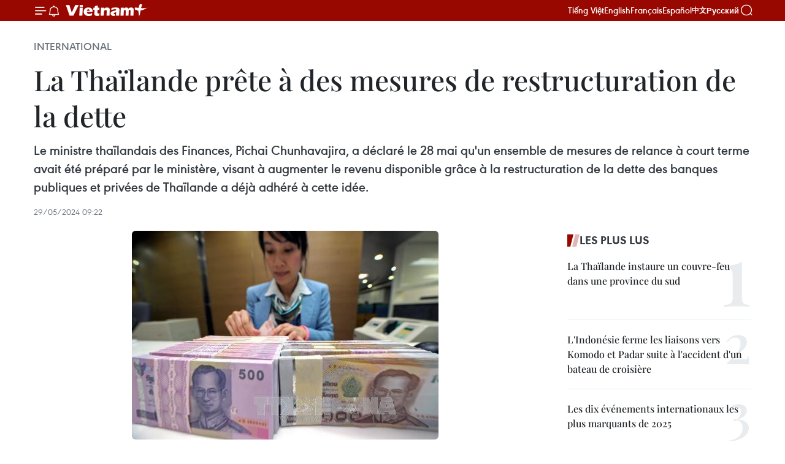

--- FILE ---
content_type: text/html;charset=utf-8
request_url: https://fr.vietnamplus.vn/la-thailande-prete-a-des-mesures-de-restructuration-de-la-dette-post226101.vnp
body_size: 20337
content:
<!DOCTYPE html> <html lang="fr" class="fr"> <head> <title>La Thaïlande prête à des mesures de restructuration de la dette | Vietnam+ (VietnamPlus)</title> <meta name="description" content="Le ministre thaïlandais des Finances, Pichai Chunhavajira, a déclaré le 28 mai qu&#39;un ensemble de mesures de relance à court terme avait été préparé par le ministère, visant à augmenter le revenu disponible grâce à la restructuration de la dette des banques publiques et privées de Thaïlande a déjà adhéré à cette idée."/> <meta name="keywords" content="Thaïlande"/> <meta name="news_keywords" content="Thaïlande"/> <meta http-equiv="Content-Type" content="text/html; charset=utf-8" /> <meta http-equiv="X-UA-Compatible" content="IE=edge"/> <meta http-equiv="refresh" content="1800" /> <meta name="revisit-after" content="1 days" /> <meta name="viewport" content="width=device-width, initial-scale=1"> <meta http-equiv="content-language" content="vi" /> <meta name="format-detection" content="telephone=no"/> <meta name="format-detection" content="address=no"/> <meta name="apple-mobile-web-app-capable" content="yes"> <meta name="apple-mobile-web-app-status-bar-style" content="black"> <meta name="apple-mobile-web-app-title" content="Vietnam+ (VietnamPlus)"/> <meta name="referrer" content="no-referrer-when-downgrade"/> <link rel="shortcut icon" href="https://media.vietnamplus.vn/assets/web/styles/img/favicon.ico" type="image/x-icon" /> <link rel="preconnect" href="https://media.vietnamplus.vn"/> <link rel="dns-prefetch" href="https://media.vietnamplus.vn"/> <link rel="preconnect" href="//www.google-analytics.com" /> <link rel="preconnect" href="//www.googletagmanager.com" /> <link rel="preconnect" href="//stc.za.zaloapp.com" /> <link rel="preconnect" href="//fonts.googleapis.com" /> <link rel="preconnect" href="//pagead2.googlesyndication.com"/> <link rel="preconnect" href="//tpc.googlesyndication.com"/> <link rel="preconnect" href="//securepubads.g.doubleclick.net"/> <link rel="preconnect" href="//accounts.google.com"/> <link rel="preconnect" href="//adservice.google.com"/> <link rel="preconnect" href="//adservice.google.com.vn"/> <link rel="preconnect" href="//www.googletagservices.com"/> <link rel="preconnect" href="//partner.googleadservices.com"/> <link rel="preconnect" href="//tpc.googlesyndication.com"/> <link rel="preconnect" href="//za.zdn.vn"/> <link rel="preconnect" href="//sp.zalo.me"/> <link rel="preconnect" href="//connect.facebook.net"/> <link rel="preconnect" href="//www.facebook.com"/> <link rel="dns-prefetch" href="//www.google-analytics.com" /> <link rel="dns-prefetch" href="//www.googletagmanager.com" /> <link rel="dns-prefetch" href="//stc.za.zaloapp.com" /> <link rel="dns-prefetch" href="//fonts.googleapis.com" /> <link rel="dns-prefetch" href="//pagead2.googlesyndication.com"/> <link rel="dns-prefetch" href="//tpc.googlesyndication.com"/> <link rel="dns-prefetch" href="//securepubads.g.doubleclick.net"/> <link rel="dns-prefetch" href="//accounts.google.com"/> <link rel="dns-prefetch" href="//adservice.google.com"/> <link rel="dns-prefetch" href="//adservice.google.com.vn"/> <link rel="dns-prefetch" href="//www.googletagservices.com"/> <link rel="dns-prefetch" href="//partner.googleadservices.com"/> <link rel="dns-prefetch" href="//tpc.googlesyndication.com"/> <link rel="dns-prefetch" href="//za.zdn.vn"/> <link rel="dns-prefetch" href="//sp.zalo.me"/> <link rel="dns-prefetch" href="//connect.facebook.net"/> <link rel="dns-prefetch" href="//www.facebook.com"/> <link rel="dns-prefetch" href="//graph.facebook.com"/> <link rel="dns-prefetch" href="//static.xx.fbcdn.net"/> <link rel="dns-prefetch" href="//staticxx.facebook.com"/> <script> var cmsConfig = { domainDesktop: 'https://fr.vietnamplus.vn', domainMobile: 'https://fr.vietnamplus.vn', domainApi: 'https://fr-api.vietnamplus.vn', domainStatic: 'https://media.vietnamplus.vn', domainLog: 'https://fr-log.vietnamplus.vn', googleAnalytics: 'G\-XG2Q9PW0XH', siteId: 0, pageType: 1, objectId: 226101, adsZone: 364, allowAds: true, adsLazy: true, antiAdblock: true, }; if (window.location.protocol !== 'https:' && window.location.hostname.indexOf('vietnamplus.vn') !== -1) { window.location = 'https://' + window.location.hostname + window.location.pathname + window.location.hash; } var USER_AGENT=window.navigator&&(window.navigator.userAgent||window.navigator.vendor)||window.opera||"",IS_MOBILE=/Android|webOS|iPhone|iPod|BlackBerry|Windows Phone|IEMobile|Mobile Safari|Opera Mini/i.test(USER_AGENT),IS_REDIRECT=!1;function setCookie(e,o,i){var n=new Date,i=(n.setTime(n.getTime()+24*i*60*60*1e3),"expires="+n.toUTCString());document.cookie=e+"="+o+"; "+i+";path=/;"}function getCookie(e){var o=document.cookie.indexOf(e+"="),i=o+e.length+1;return!o&&e!==document.cookie.substring(0,e.length)||-1===o?null:(-1===(e=document.cookie.indexOf(";",i))&&(e=document.cookie.length),unescape(document.cookie.substring(i,e)))}IS_MOBILE&&getCookie("isDesktop")&&(setCookie("isDesktop",1,-1),window.location=window.location.pathname.replace(".amp", ".vnp")+window.location.search,IS_REDIRECT=!0); </script> <script> if(USER_AGENT && USER_AGENT.indexOf("facebot") <= 0 && USER_AGENT.indexOf("facebookexternalhit") <= 0) { var query = ''; var hash = ''; if (window.location.search) query = window.location.search; if (window.location.hash) hash = window.location.hash; var canonicalUrl = 'https://fr.vietnamplus.vn/la-thailande-prete-a-des-mesures-de-restructuration-de-la-dette-post226101.vnp' + query + hash ; var curUrl = decodeURIComponent(window.location.href); if(!location.port && canonicalUrl.startsWith("http") && curUrl != canonicalUrl){ window.location.replace(canonicalUrl); } } </script> <meta property="fb:pages" content="120834779440" /> <meta property="fb:app_id" content="1960985707489919" /> <meta name="author" content="Vietnam+ (VietnamPlus)" /> <meta name="copyright" content="Copyright © 2026 by Vietnam+ (VietnamPlus)" /> <meta name="RATING" content="GENERAL" /> <meta name="GENERATOR" content="Vietnam+ (VietnamPlus)" /> <meta content="Vietnam+ (VietnamPlus)" itemprop="sourceOrganization" name="source"/> <meta content="news" itemprop="genre" name="medium"/> <meta name="robots" content="noarchive, max-image-preview:large, index, follow" /> <meta name="GOOGLEBOT" content="noarchive, max-image-preview:large, index, follow" /> <link rel="canonical" href="https://fr.vietnamplus.vn/la-thailande-prete-a-des-mesures-de-restructuration-de-la-dette-post226101.vnp" /> <meta property="og:site_name" content="Vietnam+ (VietnamPlus)"/> <meta property="og:rich_attachment" content="true"/> <meta property="og:type" content="article"/> <meta property="og:url" content="https://fr.vietnamplus.vn/la-thailande-prete-a-des-mesures-de-restructuration-de-la-dette-post226101.vnp"/> <meta property="og:image" content="https://mediafr.vietnamplus.vn/images/f7bdd265dc3b1373bc7e1f8305ab7b24710ba520e18cb450d008867f690c457855a513e48292bdb929b6175f646307daeeca08b343f78703481532da8697e3f0/1-5828.jpg.webp"/> <meta property="og:image:width" content="1200"/> <meta property="og:image:height" content="630"/> <meta property="og:title" content="La Thaïlande prête à des mesures de restructuration de la dette"/> <meta property="og:description" content="Le ministre thaïlandais des Finances, Pichai Chunhavajira, a déclaré le 28 mai qu&#39;un ensemble de mesures de relance à court terme avait été préparé par le ministère, visant à augmenter le revenu disponible grâce à la restructuration de la dette des banques publiques et privées de Thaïlande a déjà adhéré à cette idée."/> <meta name="twitter:card" value="summary"/> <meta name="twitter:url" content="https://fr.vietnamplus.vn/la-thailande-prete-a-des-mesures-de-restructuration-de-la-dette-post226101.vnp"/> <meta name="twitter:title" content="La Thaïlande prête à des mesures de restructuration de la dette"/> <meta name="twitter:description" content="Le ministre thaïlandais des Finances, Pichai Chunhavajira, a déclaré le 28 mai qu&#39;un ensemble de mesures de relance à court terme avait été préparé par le ministère, visant à augmenter le revenu disponible grâce à la restructuration de la dette des banques publiques et privées de Thaïlande a déjà adhéré à cette idée."/> <meta name="twitter:image" content="https://mediafr.vietnamplus.vn/images/f7bdd265dc3b1373bc7e1f8305ab7b24710ba520e18cb450d008867f690c457855a513e48292bdb929b6175f646307daeeca08b343f78703481532da8697e3f0/1-5828.jpg.webp"/> <meta name="twitter:site" content="@Vietnam+ (VietnamPlus)"/> <meta name="twitter:creator" content="@Vietnam+ (VietnamPlus)"/> <meta property="article:publisher" content="https://www.facebook.com/VietnamPlus" /> <meta property="article:tag" content="Thaïlande"/> <meta property="article:section" content="International" /> <meta property="article:published_time" content="2024-05-29T16:22:24+0700"/> <meta property="article:modified_time" content="2024-05-29T16:27:02+0700"/> <script type="application/ld+json"> { "@context": "http://schema.org", "@type": "Organization", "name": "Vietnam+ (VietnamPlus)", "url": "https://fr.vietnamplus.vn", "logo": "https://media.vietnamplus.vn/assets/web/styles/img/logo.png", "foundingDate": "2008", "founders": [ { "@type": "Person", "name": "Thông tấn xã Việt Nam (TTXVN)" } ], "address": [ { "@type": "PostalAddress", "streetAddress": "Số 05 Lý Thường Kiệt - Hà Nội - Việt Nam", "addressLocality": "Hà Nội City", "addressRegion": "Northeast", "postalCode": "100000", "addressCountry": "VNM" } ], "contactPoint": [ { "@type": "ContactPoint", "telephone": "+84-243-941-1349", "contactType": "customer service" }, { "@type": "ContactPoint", "telephone": "+84-243-941-1348", "contactType": "customer service" } ], "sameAs": [ "https://www.facebook.com/VietnamPlus", "https://www.tiktok.com/@vietnamplus", "https://twitter.com/vietnamplus", "https://www.youtube.com/c/BaoVietnamPlus" ] } </script> <script type="application/ld+json"> { "@context" : "https://schema.org", "@type" : "WebSite", "name": "Vietnam+ (VietnamPlus)", "url": "https://fr.vietnamplus.vn", "alternateName" : "Báo điện tử VIETNAMPLUS, Cơ quan của Thông tấn xã Việt Nam (TTXVN)", "potentialAction": { "@type": "SearchAction", "target": { "@type": "EntryPoint", "urlTemplate": "https://fr.vietnamplus.vn/search/?q={search_term_string}" }, "query-input": "required name=search_term_string" } } </script> <script type="application/ld+json"> { "@context":"http://schema.org", "@type":"BreadcrumbList", "itemListElement":[ { "@type":"ListItem", "position":1, "item":{ "@id":"https://fr.vietnamplus.vn/international/", "name":"International" } } ] } </script> <script type="application/ld+json"> { "@context": "http://schema.org", "@type": "NewsArticle", "mainEntityOfPage":{ "@type":"WebPage", "@id":"https://fr.vietnamplus.vn/la-thailande-prete-a-des-mesures-de-restructuration-de-la-dette-post226101.vnp" }, "headline": "La Thaïlande prête à des mesures de restructuration de la dette", "description": "Le ministre thaïlandais des Finances, Pichai Chunhavajira, a déclaré le 28 mai qu'un ensemble de mesures de relance à court terme avait été préparé par le ministère, visant à augmenter le revenu disponible grâce à la restructuration de la dette des banques publiques et privées de Thaïlande a déjà adhéré à cette idée.", "image": { "@type": "ImageObject", "url": "https://mediafr.vietnamplus.vn/images/f7bdd265dc3b1373bc7e1f8305ab7b24710ba520e18cb450d008867f690c457855a513e48292bdb929b6175f646307daeeca08b343f78703481532da8697e3f0/1-5828.jpg.webp", "width" : 1200, "height" : 675 }, "datePublished": "2024-05-29T16:22:24+0700", "dateModified": "2024-05-29T16:27:02+0700", "author": { "@type": "Person", "name": "" }, "publisher": { "@type": "Organization", "name": "Vietnam+ (VietnamPlus)", "logo": { "@type": "ImageObject", "url": "https://media.vietnamplus.vn/assets/web/styles/img/logo.png" } } } </script> <link rel="preload" href="https://media.vietnamplus.vn/assets/web/styles/css/main.min-1.0.14.css" as="style"> <link rel="preload" href="https://media.vietnamplus.vn/assets/web/js/main.min-1.0.33.js" as="script"> <link rel="preload" href="https://media.vietnamplus.vn/assets/web/js/detail.min-1.0.15.js" as="script"> <link rel="preload" href="https://common.mcms.one/assets/styles/css/vietnamplus-1.0.0.css" as="style"> <link rel="stylesheet" href="https://common.mcms.one/assets/styles/css/vietnamplus-1.0.0.css"> <link id="cms-style" rel="stylesheet" href="https://media.vietnamplus.vn/assets/web/styles/css/main.min-1.0.14.css"> <script type="text/javascript"> var _metaOgUrl = 'https://fr.vietnamplus.vn/la-thailande-prete-a-des-mesures-de-restructuration-de-la-dette-post226101.vnp'; var page_title = document.title; var tracked_url = window.location.pathname + window.location.search + window.location.hash; var cate_path = 'international'; if (cate_path.length > 0) { tracked_url = "/" + cate_path + tracked_url; } </script> <script async="" src="https://www.googletagmanager.com/gtag/js?id=G-XG2Q9PW0XH"></script> <script> window.dataLayer = window.dataLayer || []; function gtag(){dataLayer.push(arguments);} gtag('js', new Date()); gtag('config', 'G-XG2Q9PW0XH', {page_path: tracked_url}); </script> <script>window.dataLayer = window.dataLayer || [];dataLayer.push({'pageCategory': '/international'});</script> <script> window.dataLayer = window.dataLayer || []; dataLayer.push({ 'event': 'Pageview', 'articleId': '226101', 'articleTitle': 'La Thaïlande prête à des mesures de restructuration de la dette', 'articleCategory': 'International', 'articleAlowAds': true, 'articleType': 'detail', 'articleTags': 'Thaïlande', 'articlePublishDate': '2024-05-29T16:22:24+0700', 'articleThumbnail': 'https://mediafr.vietnamplus.vn/images/f7bdd265dc3b1373bc7e1f8305ab7b24710ba520e18cb450d008867f690c457855a513e48292bdb929b6175f646307daeeca08b343f78703481532da8697e3f0/1-5828.jpg.webp', 'articleShortUrl': 'https://fr.vietnamplus.vn/la-thailande-prete-a-des-mesures-de-restructuration-de-la-dette-post226101.vnp', 'articleFullUrl': 'https://fr.vietnamplus.vn/la-thailande-prete-a-des-mesures-de-restructuration-de-la-dette-post226101.vnp', }); </script> <script type='text/javascript'> gtag('event', 'article_page',{ 'articleId': '226101', 'articleTitle': 'La Thaïlande prête à des mesures de restructuration de la dette', 'articleCategory': 'International', 'articleAlowAds': true, 'articleType': 'detail', 'articleTags': 'Thaïlande', 'articlePublishDate': '2024-05-29T16:22:24+0700', 'articleThumbnail': 'https://mediafr.vietnamplus.vn/images/f7bdd265dc3b1373bc7e1f8305ab7b24710ba520e18cb450d008867f690c457855a513e48292bdb929b6175f646307daeeca08b343f78703481532da8697e3f0/1-5828.jpg.webp', 'articleShortUrl': 'https://fr.vietnamplus.vn/la-thailande-prete-a-des-mesures-de-restructuration-de-la-dette-post226101.vnp', 'articleFullUrl': 'https://fr.vietnamplus.vn/la-thailande-prete-a-des-mesures-de-restructuration-de-la-dette-post226101.vnp', }); </script> <script>(function(w,d,s,l,i){w[l]=w[l]||[];w[l].push({'gtm.start': new Date().getTime(),event:'gtm.js'});var f=d.getElementsByTagName(s)[0], j=d.createElement(s),dl=l!='dataLayer'?'&l='+l:'';j.async=true;j.src= 'https://www.googletagmanager.com/gtm.js?id='+i+dl;f.parentNode.insertBefore(j,f); })(window,document,'script','dataLayer','GTM-5WM58F3N');</script> <script type="text/javascript"> !function(){"use strict";function e(e){var t=!(arguments.length>1&&void 0!==arguments[1])||arguments[1],c=document.createElement("script");c.src=e,t?c.type="module":(c.async=!0,c.type="text/javascript",c.setAttribute("nomodule",""));var n=document.getElementsByTagName("script")[0];n.parentNode.insertBefore(c,n)}!function(t,c){!function(t,c,n){var a,o,r;n.accountId=c,null!==(a=t.marfeel)&&void 0!==a||(t.marfeel={}),null!==(o=(r=t.marfeel).cmd)&&void 0!==o||(r.cmd=[]),t.marfeel.config=n;var i="https://sdk.mrf.io/statics";e("".concat(i,"/marfeel-sdk.js?id=").concat(c),!0),e("".concat(i,"/marfeel-sdk.es5.js?id=").concat(c),!1)}(t,c,arguments.length>2&&void 0!==arguments[2]?arguments[2]:{})}(window,2272,{} )}(); </script> <script async src="https://sp.zalo.me/plugins/sdk.js"></script> </head> <body class="detail-page"> <div id="sdaWeb_SdaMasthead" class="rennab rennab-top" data-platform="1" data-position="Web_SdaMasthead"> </div> <header class=" site-header"> <div class="sticky"> <div class="container"> <i class="ic-menu"></i> <i class="ic-bell"></i> <div id="header-news" class="pick-news hidden" data-source="header-latest-news"></div> <a class="small-logo" href="/" title="Vietnam+ (VietnamPlus)">Vietnam+ (VietnamPlus)</a> <ul class="menu"> <li> <a href="https://www.vietnamplus.vn" title="Tiếng Việt" target="_blank">Tiếng Việt</a> </li> <li> <a href="https://en.vietnamplus.vn" title="English" target="_blank" rel="nofollow">English</a> </li> <li> <a href="https://fr.vietnamplus.vn" title="Français" target="_blank" rel="nofollow">Français</a> </li> <li> <a href="https://es.vietnamplus.vn" title="Español" target="_blank" rel="nofollow">Español</a> </li> <li> <a href="https://zh.vietnamplus.vn" title="中文" target="_blank" rel="nofollow">中文</a> </li> <li> <a href="https://ru.vietnamplus.vn" title="Русский" target="_blank" rel="nofollow">Русский</a> </li> </ul> <div class="search-wrapper"> <i class="ic-search"></i> <input type="text" class="search txtsearch" placeholder="Mot clé"> </div> </div> </div> </header> <div class="site-body"> <div id="sdaWeb_SdaBackground" class="rennab " data-platform="1" data-position="Web_SdaBackground"> </div> <div class="container"> <div class="breadcrumb breadcrumb-detail"> <h2 class="main"> <a href="https://fr.vietnamplus.vn/international/" title="International" class="active">International</a> </h2> </div> <div id="sdaWeb_SdaTop" class="rennab " data-platform="1" data-position="Web_SdaTop"> </div> <div class="article"> <h1 class="article__title cms-title "> La Thaïlande prête à des mesures de restructuration de la dette </h1> <div class="article__sapo cms-desc"> <p>Le ministre thaïlandais des Finances, Pichai Chunhavajira, a déclaré le 28 mai qu'un ensemble de mesures de relance à court terme avait été préparé par le ministère, visant à augmenter le revenu disponible grâce à la restructuration de la dette des banques publiques et privées de Thaïlande a déjà adhéré à cette idée.</p> </div> <div id="sdaWeb_SdaArticleAfterSapo" class="rennab " data-platform="1" data-position="Web_SdaArticleAfterSapo"> </div> <div class="article__meta"> <time class="time" datetime="2024-05-29T16:22:24+0700" data-time="1716974544" data-friendly="false">mercredi 29 mai 2024 16:22</time> <meta class="cms-date" itemprop="datePublished" content="2024-05-29T16:22:24+0700"> </div> <div class="col"> <div class="main-col content-col"> <figure class="article__avatar "> <img class="cms-photo" src="https://mediafr.vietnamplus.vn/images/b554f6f4ab3f5c179d99f8208e13fcb7f16639cb73b66d44134ac44153db0c7f5a61c5fc244f899f336fa499de30e8e1/1-5828.jpg" alt="Photo : AFP/VNA" cms-photo-caption="Photo : AFP/VNA"/> <figcaption>Photo : AFP/VNA</figcaption> </figure> <div id="sdaWeb_SdaArticleAfterAvatar" class="rennab " data-platform="1" data-position="Web_SdaArticleAfterAvatar"> </div> <div class="article__body zce-content-body cms-body" itemprop="articleBody"> <div class="social-pin sticky article__social"> <a href="javascript:void(0);" class="zl zalo-share-button" title="Zalo" data-href="https://fr.vietnamplus.vn/la-thailande-prete-a-des-mesures-de-restructuration-de-la-dette-post226101.vnp" data-oaid="4486284411240520426" data-layout="1" data-color="blue" data-customize="true">Zalo</a> <a href="javascript:void(0);" class="item fb" data-href="https://fr.vietnamplus.vn/la-thailande-prete-a-des-mesures-de-restructuration-de-la-dette-post226101.vnp" data-rel="facebook" title="Facebook">Facebook</a> <a href="javascript:void(0);" class="item tw" data-href="https://fr.vietnamplus.vn/la-thailande-prete-a-des-mesures-de-restructuration-de-la-dette-post226101.vnp" data-rel="twitter" title="Twitter">Twitter</a> <a href="javascript:void(0);" class="bookmark sendbookmark hidden" onclick="ME.sendBookmark(this, 226101);" data-id="226101" title="marque-pages">marque-pages</a> <a href="javascript:void(0);" class="print sendprint" title="Print" data-href="/print-226101.html">Impression</a> <a href="javascript:void(0);" class="item link" data-href="https://fr.vietnamplus.vn/la-thailande-prete-a-des-mesures-de-restructuration-de-la-dette-post226101.vnp" data-rel="copy" title="Copy link">Copy link</a> </div> <p><br> Bangkok, 29 mai (VNA) – Le ministre thaïlandais des Finances, Pichai Chunhavajira, a déclaré le 28 mai qu'un ensemble de mesures de relance à court terme avait été préparé par le ministère, visant à augmenter le revenu disponible grâce à la restructuration de la dette des banques publiques et privées de Thaïlande a déjà adhéré à cette idée. <br><br> Ces mesures aideront les gens à avoir plus d'argent en poche pour dépenser, a-t-il déclaré, élaborant une approche consistant à réduire le fardeau du remboursement de la dette et à prolonger la période de remboursement, ce avec lequel la banque centrale est d'accord. <br><br> Par ailleurs, le vice-ministre des Finances Julapun Amornvivat a déclaré que le ministère envisageait d'utiliser des fonds hors budget pour éviter un fardeau budgétaire. Le ministère estime que 10 milliards de THB (270 millions de dollars) pourront être retirés de ces fonds, qui totalisent environ 1.000 milliards de THB. <br><br> Plus tôt, le Premier ministre Srettha Thavisin a convoqué une réunion avec les ministres en charge de l'économie à la suite du Conseil national de développement économique et social (NESDC) faisant état d'une croissance de 1,5% sur un an pour le premier trimestre. <br><br> Le NESDC s'attend à une croissance du PIB de 2 à 3 % cette année, légèrement inférieure à sa prévision précédente de 2,2 à 3,2 %. <br><br> La croissance thaïlandaise au premier trimestre a été à la traîne par rapport à celle de ses pairs régionaux, les Philippines et le Vietnam étant en tête avec 5,7 % chacun, suivis de l'Indonésie (5,1 %), de la Malaisie (4,2 %) et de Singapour (2,7 %). - VNA</p> <div class="article__source"> <div class="source"> <span class="name">source</span> </div> </div> <div id="sdaWeb_SdaArticleAfterBody" class="rennab " data-platform="1" data-position="Web_SdaArticleAfterBody"> </div> </div> <div class="article__tag"> <a class="active" href="https://fr.vietnamplus.vn/tag/thailande-tag20.vnp" title="Thaïlande">#Thaïlande</a> </div> <div id="sdaWeb_SdaArticleAfterTag" class="rennab " data-platform="1" data-position="Web_SdaArticleAfterTag"> </div> <div class="wrap-social"> <div class="social-pin article__social"> <a href="javascript:void(0);" class="zl zalo-share-button" title="Zalo" data-href="https://fr.vietnamplus.vn/la-thailande-prete-a-des-mesures-de-restructuration-de-la-dette-post226101.vnp" data-oaid="4486284411240520426" data-layout="1" data-color="blue" data-customize="true">Zalo</a> <a href="javascript:void(0);" class="item fb" data-href="https://fr.vietnamplus.vn/la-thailande-prete-a-des-mesures-de-restructuration-de-la-dette-post226101.vnp" data-rel="facebook" title="Facebook">Facebook</a> <a href="javascript:void(0);" class="item tw" data-href="https://fr.vietnamplus.vn/la-thailande-prete-a-des-mesures-de-restructuration-de-la-dette-post226101.vnp" data-rel="twitter" title="Twitter">Twitter</a> <a href="javascript:void(0);" class="bookmark sendbookmark hidden" onclick="ME.sendBookmark(this, 226101);" data-id="226101" title="marque-pages">marque-pages</a> <a href="javascript:void(0);" class="print sendprint" title="Print" data-href="/print-226101.html">Impression</a> <a href="javascript:void(0);" class="item link" data-href="https://fr.vietnamplus.vn/la-thailande-prete-a-des-mesures-de-restructuration-de-la-dette-post226101.vnp" data-rel="copy" title="Copy link">Copy link</a> </div> <a href="https://news.google.com/publications/CAAqBwgKMN-18wowlLWFAw?hl=vi&gl=VN&ceid=VN%3Avi" class="google-news" target="_blank" title="Google News">Suivez VietnamPlus</a> </div> <div id="sdaWeb_SdaArticleAfterBody1" class="rennab " data-platform="1" data-position="Web_SdaArticleAfterBody1"> </div> <div id="sdaWeb_SdaArticleAfterBody2" class="rennab " data-platform="1" data-position="Web_SdaArticleAfterBody2"> </div> <div class="timeline secondary"> <h3 class="box-heading"> <a href="https://fr.vietnamplus.vn/international/" title="International" class="title"> Voir plus </a> </h3> <div class="box-content content-list" data-source="recommendation-364"> <article class="story" data-id="257502"> <figure class="story__thumb"> <a class="cms-link" href="https://fr.vietnamplus.vn/les-philippines-evaluent-les-menaces-securitaires-avant-le-sommet-de-lasean-post257502.vnp" title=" Les Philippines évaluent les menaces sécuritaires avant le sommet de l&#39;ASEAN"> <img class="lazyload" src="[data-uri]" data-src="https://mediafr.vietnamplus.vn/images/99744cc23496dda1191ab041b5e71839eb4b8e6e44caabbdb0143cdcbda89e89f60e971b2526605d7bf6b00c48606173/1-7884.jpg.webp" data-srcset="https://mediafr.vietnamplus.vn/images/99744cc23496dda1191ab041b5e71839eb4b8e6e44caabbdb0143cdcbda89e89f60e971b2526605d7bf6b00c48606173/1-7884.jpg.webp 1x, https://mediafr.vietnamplus.vn/images/b45f905f8a1d998e7735114b0aa991f0eb4b8e6e44caabbdb0143cdcbda89e89f60e971b2526605d7bf6b00c48606173/1-7884.jpg.webp 2x" alt="Photo :mirror.pia.gov.ph"> <noscript><img src="https://mediafr.vietnamplus.vn/images/99744cc23496dda1191ab041b5e71839eb4b8e6e44caabbdb0143cdcbda89e89f60e971b2526605d7bf6b00c48606173/1-7884.jpg.webp" srcset="https://mediafr.vietnamplus.vn/images/99744cc23496dda1191ab041b5e71839eb4b8e6e44caabbdb0143cdcbda89e89f60e971b2526605d7bf6b00c48606173/1-7884.jpg.webp 1x, https://mediafr.vietnamplus.vn/images/b45f905f8a1d998e7735114b0aa991f0eb4b8e6e44caabbdb0143cdcbda89e89f60e971b2526605d7bf6b00c48606173/1-7884.jpg.webp 2x" alt="Photo :mirror.pia.gov.ph" class="image-fallback"></noscript> </a> </figure> <h2 class="story__heading" data-tracking="257502"> <a class=" cms-link" href="https://fr.vietnamplus.vn/les-philippines-evaluent-les-menaces-securitaires-avant-le-sommet-de-lasean-post257502.vnp" title=" Les Philippines évaluent les menaces sécuritaires avant le sommet de l&#39;ASEAN"> Les Philippines évaluent les menaces sécuritaires avant le sommet de l'ASEAN </a> </h2> <time class="time" datetime="2026-01-15T16:19:55+0700" data-time="1768468795"> 15/01/2026 16:19 </time> <div class="story__summary story__shorten"> <p>La Police nationale philippine (PNP) et les Forces armées philippines (AFP) ont rassuré le public : les préparatifs de sécurité pour l'accueil du sommet de l'ASEAN de cette année se déroulent sans encombre, aucune menace crédible n'ayant été détectée à ce jour.</p> </div> </article> <article class="story" data-id="257500"> <figure class="story__thumb"> <a class="cms-link" href="https://fr.vietnamplus.vn/le-port-de-singapour-enregistre-de-nouvelles-performances-record-en-2025-post257500.vnp" title="Le port de Singapour enregistre de nouvelles performances record en 2025"> <img class="lazyload" src="[data-uri]" data-src="https://mediafr.vietnamplus.vn/images/99744cc23496dda1191ab041b5e71839d1cd1317c0fe1cc51dd1265d9b786727c2ec99715fb79211e0fc0ed7f885cca7/1-8703.jpg.webp" data-srcset="https://mediafr.vietnamplus.vn/images/99744cc23496dda1191ab041b5e71839d1cd1317c0fe1cc51dd1265d9b786727c2ec99715fb79211e0fc0ed7f885cca7/1-8703.jpg.webp 1x, https://mediafr.vietnamplus.vn/images/b45f905f8a1d998e7735114b0aa991f0d1cd1317c0fe1cc51dd1265d9b786727c2ec99715fb79211e0fc0ed7f885cca7/1-8703.jpg.webp 2x" alt="Le port de Singapour enregistre de nouvelles performances record en 2025"> <noscript><img src="https://mediafr.vietnamplus.vn/images/99744cc23496dda1191ab041b5e71839d1cd1317c0fe1cc51dd1265d9b786727c2ec99715fb79211e0fc0ed7f885cca7/1-8703.jpg.webp" srcset="https://mediafr.vietnamplus.vn/images/99744cc23496dda1191ab041b5e71839d1cd1317c0fe1cc51dd1265d9b786727c2ec99715fb79211e0fc0ed7f885cca7/1-8703.jpg.webp 1x, https://mediafr.vietnamplus.vn/images/b45f905f8a1d998e7735114b0aa991f0d1cd1317c0fe1cc51dd1265d9b786727c2ec99715fb79211e0fc0ed7f885cca7/1-8703.jpg.webp 2x" alt="Le port de Singapour enregistre de nouvelles performances record en 2025" class="image-fallback"></noscript> </a> </figure> <h2 class="story__heading" data-tracking="257500"> <a class=" cms-link" href="https://fr.vietnamplus.vn/le-port-de-singapour-enregistre-de-nouvelles-performances-record-en-2025-post257500.vnp" title="Le port de Singapour enregistre de nouvelles performances record en 2025"> Le port de Singapour enregistre de nouvelles performances record en 2025 </a> </h2> <time class="time" datetime="2026-01-15T16:16:13+0700" data-time="1768468573"> 15/01/2026 16:16 </time> <div class="story__summary story__shorten"> <p>Les données publiées par l'Autorité maritime et portuaire de Singapour (MPA) montrent que le tonnage des navires arrivés et le trafic de conteneurs ont atteint des niveaux records en 2025, soutenus par des conditions commerciales mondiales stables et une forte demande de carburant.</p> </div> </article> <article class="story" data-id="257494"> <figure class="story__thumb"> <a class="cms-link" href="https://fr.vietnamplus.vn/le-laos-la-thailande-et-la-malaisie-font-progresser-leur-projet-energetique-integre-post257494.vnp" title="Le Laos, la Thaïlande et la Malaisie font progresser leur projet énergétique intégré"> <img class="lazyload" src="[data-uri]" data-src="avatar" data-srcset="avatar 1x, avatar 2x" alt="Le Laos, la Thaïlande et la Malaisie font progresser leur projet énergétique intégré"> <noscript><img src="avatar" srcset="avatar 1x, avatar 2x" alt="Le Laos, la Thaïlande et la Malaisie font progresser leur projet énergétique intégré" class="image-fallback"></noscript> </a> </figure> <h2 class="story__heading" data-tracking="257494"> <a class=" cms-link" href="https://fr.vietnamplus.vn/le-laos-la-thailande-et-la-malaisie-font-progresser-leur-projet-energetique-integre-post257494.vnp" title="Le Laos, la Thaïlande et la Malaisie font progresser leur projet énergétique intégré"> Le Laos, la Thaïlande et la Malaisie font progresser leur projet énergétique intégré </a> </h2> <time class="time" datetime="2026-01-15T15:41:28+0700" data-time="1768466488"> 15/01/2026 15:41 </time> <div class="story__summary story__shorten"> <p>Tenaga Nasional Berhad (TNB) (Malaisie), Electricité Du Laos (EDL) et l’Autorité de production d’électricité de Thaïlande (EGAT) ont signé le 14 janvier un accord tripartite de transport d’énergie (phase 2) dans le cadre de la phase 2 du projet d’intégration énergétique Laos-Thaïlande-Malaisie-Singapour (LTMS-PIP 2.0).</p> </div> </article> <article class="story" data-id="257413"> <figure class="story__thumb"> <a class="cms-link" href="https://fr.vietnamplus.vn/le-laos-mise-sur-la-mise-en-place-dune-defense-nationale-inclusive-post257413.vnp" title="Le Laos mise sur la mise en place d&#39;une défense nationale inclusive"> <img class="lazyload" src="[data-uri]" data-src="https://mediafr.vietnamplus.vn/images/99744cc23496dda1191ab041b5e71839d57f89f8cf760b145f1418abc56847e4435868ec2a3c3552981c421c2d37d9d8/1-2514.jpg.webp" data-srcset="https://mediafr.vietnamplus.vn/images/99744cc23496dda1191ab041b5e71839d57f89f8cf760b145f1418abc56847e4435868ec2a3c3552981c421c2d37d9d8/1-2514.jpg.webp 1x, https://mediafr.vietnamplus.vn/images/b45f905f8a1d998e7735114b0aa991f0d57f89f8cf760b145f1418abc56847e4435868ec2a3c3552981c421c2d37d9d8/1-2514.jpg.webp 2x" alt="Le ministre vietnamien de la Défense nationale, le général Phan Van Giang (à gauche), et le ministre lao de la Défense, le lieutenant-général Khamlieng Outhakaysone (Photo : VNA)"> <noscript><img src="https://mediafr.vietnamplus.vn/images/99744cc23496dda1191ab041b5e71839d57f89f8cf760b145f1418abc56847e4435868ec2a3c3552981c421c2d37d9d8/1-2514.jpg.webp" srcset="https://mediafr.vietnamplus.vn/images/99744cc23496dda1191ab041b5e71839d57f89f8cf760b145f1418abc56847e4435868ec2a3c3552981c421c2d37d9d8/1-2514.jpg.webp 1x, https://mediafr.vietnamplus.vn/images/b45f905f8a1d998e7735114b0aa991f0d57f89f8cf760b145f1418abc56847e4435868ec2a3c3552981c421c2d37d9d8/1-2514.jpg.webp 2x" alt="Le ministre vietnamien de la Défense nationale, le général Phan Van Giang (à gauche), et le ministre lao de la Défense, le lieutenant-général Khamlieng Outhakaysone (Photo : VNA)" class="image-fallback"></noscript> </a> </figure> <h2 class="story__heading" data-tracking="257413"> <a class=" cms-link" href="https://fr.vietnamplus.vn/le-laos-mise-sur-la-mise-en-place-dune-defense-nationale-inclusive-post257413.vnp" title="Le Laos mise sur la mise en place d&#39;une défense nationale inclusive"> Le Laos mise sur la mise en place d'une défense nationale inclusive </a> </h2> <time class="time" datetime="2026-01-14T09:55:27+0700" data-time="1768359327"> 14/01/2026 09:55 </time> <div class="story__summary story__shorten"> <p>Le Laos poursuit le développement d'une défense nationale inclusive, considérée comme une tâche stratégique pour préserver la stabilité nationale dans cette nouvelle ère, a affirmé le ministre lao de la Défense.</p> </div> </article> <article class="story" data-id="257412"> <figure class="story__thumb"> <a class="cms-link" href="https://fr.vietnamplus.vn/lindonesie-place-les-moyens-de-subsistance-maritimes-au-c-ur-de-sa-strategie-de-securite-alimentaire-post257412.vnp" title="L&#39;Indonésie place les moyens de subsistance maritimes au cœur de sa stratégie de sécurité alimentaire"> <img class="lazyload" src="[data-uri]" data-src="https://mediafr.vietnamplus.vn/images/99744cc23496dda1191ab041b5e718392aacc8c086865ea7b409e4ef1dc3f39ded6a1a5fc5bf5849a44ca15201e51f25/1-2952.jpg.webp" data-srcset="https://mediafr.vietnamplus.vn/images/99744cc23496dda1191ab041b5e718392aacc8c086865ea7b409e4ef1dc3f39ded6a1a5fc5bf5849a44ca15201e51f25/1-2952.jpg.webp 1x, https://mediafr.vietnamplus.vn/images/b45f905f8a1d998e7735114b0aa991f02aacc8c086865ea7b409e4ef1dc3f39ded6a1a5fc5bf5849a44ca15201e51f25/1-2952.jpg.webp 2x" alt="Vue aérienne des travaux de construction du projet d&#39;infrastructure du village des pêcheurs rouges et blancs (KNMP) dans le village de Sumare, à Mamuju, dans l&#39;ouest de Sulawesi, en Indonésie (Photo : Antara)"> <noscript><img src="https://mediafr.vietnamplus.vn/images/99744cc23496dda1191ab041b5e718392aacc8c086865ea7b409e4ef1dc3f39ded6a1a5fc5bf5849a44ca15201e51f25/1-2952.jpg.webp" srcset="https://mediafr.vietnamplus.vn/images/99744cc23496dda1191ab041b5e718392aacc8c086865ea7b409e4ef1dc3f39ded6a1a5fc5bf5849a44ca15201e51f25/1-2952.jpg.webp 1x, https://mediafr.vietnamplus.vn/images/b45f905f8a1d998e7735114b0aa991f02aacc8c086865ea7b409e4ef1dc3f39ded6a1a5fc5bf5849a44ca15201e51f25/1-2952.jpg.webp 2x" alt="Vue aérienne des travaux de construction du projet d&#39;infrastructure du village des pêcheurs rouges et blancs (KNMP) dans le village de Sumare, à Mamuju, dans l&#39;ouest de Sulawesi, en Indonésie (Photo : Antara)" class="image-fallback"></noscript> </a> </figure> <h2 class="story__heading" data-tracking="257412"> <a class=" cms-link" href="https://fr.vietnamplus.vn/lindonesie-place-les-moyens-de-subsistance-maritimes-au-c-ur-de-sa-strategie-de-securite-alimentaire-post257412.vnp" title="L&#39;Indonésie place les moyens de subsistance maritimes au cœur de sa stratégie de sécurité alimentaire"> L'Indonésie place les moyens de subsistance maritimes au cœur de sa stratégie de sécurité alimentaire </a> </h2> <time class="time" datetime="2026-01-14T09:52:26+0700" data-time="1768359146"> 14/01/2026 09:52 </time> <div class="story__summary story__shorten"> <p>Le ministère indonésien des Affaires maritimes et de la Pêche (KKP) vise à achever la construction de 35 villages de pêcheurs « rouges et blancs » (phase 1) d'ici fin janvier 2026 afin de renforcer les moyens de subsistance côtiers et la sécurité alimentaire nationale.</p> </div> </article> <div id="sdaWeb_SdaNative1" class="rennab " data-platform="1" data-position="Web_SdaNative1"> </div> <article class="story" data-id="257384"> <figure class="story__thumb"> <a class="cms-link" href="https://fr.vietnamplus.vn/la-plus-grande-raffinerie-de-petrole-dindonesie-mise-en-service-post257384.vnp" title="La plus grande raffinerie de pétrole d&#39;Indonésie mise en service"> <img class="lazyload" src="[data-uri]" data-src="https://mediafr.vietnamplus.vn/images/99744cc23496dda1191ab041b5e71839c08006d83b931f865345d95b0aceeb164a39e063b828a7071528759d04c58960/1-5324.jpg.webp" data-srcset="https://mediafr.vietnamplus.vn/images/99744cc23496dda1191ab041b5e71839c08006d83b931f865345d95b0aceeb164a39e063b828a7071528759d04c58960/1-5324.jpg.webp 1x, https://mediafr.vietnamplus.vn/images/b45f905f8a1d998e7735114b0aa991f0c08006d83b931f865345d95b0aceeb164a39e063b828a7071528759d04c58960/1-5324.jpg.webp 2x" alt="La plus grande raffinerie de pétrole d&#39;Indonésie mise en service"> <noscript><img src="https://mediafr.vietnamplus.vn/images/99744cc23496dda1191ab041b5e71839c08006d83b931f865345d95b0aceeb164a39e063b828a7071528759d04c58960/1-5324.jpg.webp" srcset="https://mediafr.vietnamplus.vn/images/99744cc23496dda1191ab041b5e71839c08006d83b931f865345d95b0aceeb164a39e063b828a7071528759d04c58960/1-5324.jpg.webp 1x, https://mediafr.vietnamplus.vn/images/b45f905f8a1d998e7735114b0aa991f0c08006d83b931f865345d95b0aceeb164a39e063b828a7071528759d04c58960/1-5324.jpg.webp 2x" alt="La plus grande raffinerie de pétrole d&#39;Indonésie mise en service" class="image-fallback"></noscript> </a> </figure> <h2 class="story__heading" data-tracking="257384"> <a class=" cms-link" href="https://fr.vietnamplus.vn/la-plus-grande-raffinerie-de-petrole-dindonesie-mise-en-service-post257384.vnp" title="La plus grande raffinerie de pétrole d&#39;Indonésie mise en service"> La plus grande raffinerie de pétrole d'Indonésie mise en service </a> </h2> <time class="time" datetime="2026-01-13T16:06:04+0700" data-time="1768295164"> 13/01/2026 16:06 </time> <div class="story__summary story__shorten"> <p>Le président indonésien Prabowo Subianto a inauguré le 13 janvier le projet du Plan directeur de développement des raffineries (RDMP) de l'unité V de la raffinerie de Balikpapan, dans le Kalimantan oriental, marquant ainsi le début des opérations de la plus grande raffinerie de pétrole d'Indonésie.</p> </div> </article> <article class="story" data-id="257363"> <figure class="story__thumb"> <a class="cms-link" href="https://fr.vietnamplus.vn/indonesie-jakarta-inondee-apres-de-fortes-pluies-post257363.vnp" title="Indonésie : Jakarta inondée après de fortes pluies"> <img class="lazyload" src="[data-uri]" data-src="https://mediafr.vietnamplus.vn/images/99744cc23496dda1191ab041b5e71839b681d52bf9e348926209c971fc47d5d4059ad9a56085d359fe4f0514ed4146df/1-6527.jpg.webp" data-srcset="https://mediafr.vietnamplus.vn/images/99744cc23496dda1191ab041b5e71839b681d52bf9e348926209c971fc47d5d4059ad9a56085d359fe4f0514ed4146df/1-6527.jpg.webp 1x, https://mediafr.vietnamplus.vn/images/b45f905f8a1d998e7735114b0aa991f0b681d52bf9e348926209c971fc47d5d4059ad9a56085d359fe4f0514ed4146df/1-6527.jpg.webp 2x" alt="À Jakarta, les eaux de crue recouvrent routes et zones résidentielles suite aux fortes pluies du 12 janvier 2025. (Photo : www.jakartadaily.id)"> <noscript><img src="https://mediafr.vietnamplus.vn/images/99744cc23496dda1191ab041b5e71839b681d52bf9e348926209c971fc47d5d4059ad9a56085d359fe4f0514ed4146df/1-6527.jpg.webp" srcset="https://mediafr.vietnamplus.vn/images/99744cc23496dda1191ab041b5e71839b681d52bf9e348926209c971fc47d5d4059ad9a56085d359fe4f0514ed4146df/1-6527.jpg.webp 1x, https://mediafr.vietnamplus.vn/images/b45f905f8a1d998e7735114b0aa991f0b681d52bf9e348926209c971fc47d5d4059ad9a56085d359fe4f0514ed4146df/1-6527.jpg.webp 2x" alt="À Jakarta, les eaux de crue recouvrent routes et zones résidentielles suite aux fortes pluies du 12 janvier 2025. (Photo : www.jakartadaily.id)" class="image-fallback"></noscript> </a> </figure> <h2 class="story__heading" data-tracking="257363"> <a class=" cms-link" href="https://fr.vietnamplus.vn/indonesie-jakarta-inondee-apres-de-fortes-pluies-post257363.vnp" title="Indonésie : Jakarta inondée après de fortes pluies"> Indonésie : Jakarta inondée après de fortes pluies </a> </h2> <time class="time" datetime="2026-01-13T10:14:17+0700" data-time="1768274057"> 13/01/2026 10:14 </time> <div class="story__summary story__shorten"> <p>Les fortes pluies persistantes du 12 janvier ont provoqué d'importantes inondations dans de nombreux quartiers résidentiels et sur les principaux axes routiers de Jakarta, la capitale indonésienne.</p> </div> </article> <article class="story" data-id="257312"> <figure class="story__thumb"> <a class="cms-link" href="https://fr.vietnamplus.vn/la-thailande-instaure-un-couvre-feu-dans-une-province-du-sud-post257312.vnp" title="La Thaïlande instaure un couvre-feu dans une province du sud"> <img class="lazyload" src="[data-uri]" data-src="https://mediafr.vietnamplus.vn/images/99744cc23496dda1191ab041b5e718396aaaf2dff9c6ddf5f6c4c6a230a3cc85049b9977450a1348d185b765b9602e0c/1-6392.jpg.webp" data-srcset="https://mediafr.vietnamplus.vn/images/99744cc23496dda1191ab041b5e718396aaaf2dff9c6ddf5f6c4c6a230a3cc85049b9977450a1348d185b765b9602e0c/1-6392.jpg.webp 1x, https://mediafr.vietnamplus.vn/images/b45f905f8a1d998e7735114b0aa991f06aaaf2dff9c6ddf5f6c4c6a230a3cc85049b9977450a1348d185b765b9602e0c/1-6392.jpg.webp 2x" alt="Vue générale des dégâts causés par un attentat à la bombe dans une station-service PTT de la province de Narathiwat, dans le sud de la Thaïlande, le dimanche 11 janvier 2026. Photo . AFP"> <noscript><img src="https://mediafr.vietnamplus.vn/images/99744cc23496dda1191ab041b5e718396aaaf2dff9c6ddf5f6c4c6a230a3cc85049b9977450a1348d185b765b9602e0c/1-6392.jpg.webp" srcset="https://mediafr.vietnamplus.vn/images/99744cc23496dda1191ab041b5e718396aaaf2dff9c6ddf5f6c4c6a230a3cc85049b9977450a1348d185b765b9602e0c/1-6392.jpg.webp 1x, https://mediafr.vietnamplus.vn/images/b45f905f8a1d998e7735114b0aa991f06aaaf2dff9c6ddf5f6c4c6a230a3cc85049b9977450a1348d185b765b9602e0c/1-6392.jpg.webp 2x" alt="Vue générale des dégâts causés par un attentat à la bombe dans une station-service PTT de la province de Narathiwat, dans le sud de la Thaïlande, le dimanche 11 janvier 2026. Photo . AFP" class="image-fallback"></noscript> </a> </figure> <h2 class="story__heading" data-tracking="257312"> <a class=" cms-link" href="https://fr.vietnamplus.vn/la-thailande-instaure-un-couvre-feu-dans-une-province-du-sud-post257312.vnp" title="La Thaïlande instaure un couvre-feu dans une province du sud"> La Thaïlande instaure un couvre-feu dans une province du sud </a> </h2> <time class="time" datetime="2026-01-12T13:12:12+0700" data-time="1768198332"> 12/01/2026 13:12 </time> <div class="story__summary story__shorten"> <p>La Thaïlande a instauré un couvre-feu immédiat dans la province de Narathiwat, dans le sud du pays, en réponse à une série d'incidents violents, dont plusieurs explosions, a annoncé l'armée thaïlandaise le 11 janvier.</p> </div> </article> <article class="story" data-id="257311"> <figure class="story__thumb"> <a class="cms-link" href="https://fr.vietnamplus.vn/lindonesie-vise-la-troisieme-place-aux-13emes-jeux-para-de-lasean-post257311.vnp" title="L&#39;Indonésie vise la troisième place aux 13èmes Jeux Para de l&#39;ASEAN"> <img class="lazyload" src="[data-uri]" data-src="https://mediafr.vietnamplus.vn/images/99744cc23496dda1191ab041b5e7183915b5b1cf55b2673e15edef441a770e2c5e1581e975b18ff1b5313e28406b3ff8/1-7987.jpg.webp" data-srcset="https://mediafr.vietnamplus.vn/images/99744cc23496dda1191ab041b5e7183915b5b1cf55b2673e15edef441a770e2c5e1581e975b18ff1b5313e28406b3ff8/1-7987.jpg.webp 1x, https://mediafr.vietnamplus.vn/images/b45f905f8a1d998e7735114b0aa991f015b5b1cf55b2673e15edef441a770e2c5e1581e975b18ff1b5313e28406b3ff8/1-7987.jpg.webp 2x" alt="L&#39;Indonésie vise 82 médailles d&#39;or aux 13èmes Jeux paralympiques de l&#39;ASEAN. (Photo : voi.id)"> <noscript><img src="https://mediafr.vietnamplus.vn/images/99744cc23496dda1191ab041b5e7183915b5b1cf55b2673e15edef441a770e2c5e1581e975b18ff1b5313e28406b3ff8/1-7987.jpg.webp" srcset="https://mediafr.vietnamplus.vn/images/99744cc23496dda1191ab041b5e7183915b5b1cf55b2673e15edef441a770e2c5e1581e975b18ff1b5313e28406b3ff8/1-7987.jpg.webp 1x, https://mediafr.vietnamplus.vn/images/b45f905f8a1d998e7735114b0aa991f015b5b1cf55b2673e15edef441a770e2c5e1581e975b18ff1b5313e28406b3ff8/1-7987.jpg.webp 2x" alt="L&#39;Indonésie vise 82 médailles d&#39;or aux 13èmes Jeux paralympiques de l&#39;ASEAN. (Photo : voi.id)" class="image-fallback"></noscript> </a> </figure> <h2 class="story__heading" data-tracking="257311"> <a class=" cms-link" href="https://fr.vietnamplus.vn/lindonesie-vise-la-troisieme-place-aux-13emes-jeux-para-de-lasean-post257311.vnp" title="L&#39;Indonésie vise la troisième place aux 13èmes Jeux Para de l&#39;ASEAN"> L'Indonésie vise la troisième place aux 13èmes Jeux Para de l'ASEAN </a> </h2> <time class="time" datetime="2026-01-12T10:22:00+0700" data-time="1768188120"> 12/01/2026 10:22 </time> <div class="story__summary story__shorten"> <p>Le ministre indonésien de la Jeunesse et des Sports, Erick Thohir, a assisté le 10 janvier à la cérémonie de départ des 290 athlètes qui participeront aux 13èmes Jeux Para de l'ASEAN, qui se dérouleront en Thaïlande du 15 au 26 janvier.</p> </div> </article> <article class="story" data-id="257276"> <figure class="story__thumb"> <a class="cms-link" href="https://fr.vietnamplus.vn/philippines-mobilisation-generale-pour-retrouver-les-disparus-apres-un-glissement-de-terrain-dans-une-decharge-post257276.vnp" title="Philippines : mobilisation générale pour retrouver les disparus après un glissement de terrain dans une décharge"> <img class="lazyload" src="[data-uri]" data-src="https://mediafr.vietnamplus.vn/images/99744cc23496dda1191ab041b5e7183912900c9f9b5d1ee3c7dfc8cf33d0f8ac19e6e383ff45cffc863b16a478239a29/1-9054.jpg.webp" data-srcset="https://mediafr.vietnamplus.vn/images/99744cc23496dda1191ab041b5e7183912900c9f9b5d1ee3c7dfc8cf33d0f8ac19e6e383ff45cffc863b16a478239a29/1-9054.jpg.webp 1x, https://mediafr.vietnamplus.vn/images/b45f905f8a1d998e7735114b0aa991f012900c9f9b5d1ee3c7dfc8cf33d0f8ac19e6e383ff45cffc863b16a478239a29/1-9054.jpg.webp 2x" alt="Une vue aérienne d&#39;un énorme tas d&#39;ordures qui s&#39;est effondré dans une installation de tri des déchets à Binaliw, Cebu, aux Philippines, le 9 janvier 2026. Photo AP"> <noscript><img src="https://mediafr.vietnamplus.vn/images/99744cc23496dda1191ab041b5e7183912900c9f9b5d1ee3c7dfc8cf33d0f8ac19e6e383ff45cffc863b16a478239a29/1-9054.jpg.webp" srcset="https://mediafr.vietnamplus.vn/images/99744cc23496dda1191ab041b5e7183912900c9f9b5d1ee3c7dfc8cf33d0f8ac19e6e383ff45cffc863b16a478239a29/1-9054.jpg.webp 1x, https://mediafr.vietnamplus.vn/images/b45f905f8a1d998e7735114b0aa991f012900c9f9b5d1ee3c7dfc8cf33d0f8ac19e6e383ff45cffc863b16a478239a29/1-9054.jpg.webp 2x" alt="Une vue aérienne d&#39;un énorme tas d&#39;ordures qui s&#39;est effondré dans une installation de tri des déchets à Binaliw, Cebu, aux Philippines, le 9 janvier 2026. Photo AP" class="image-fallback"></noscript> </a> </figure> <h2 class="story__heading" data-tracking="257276"> <a class=" cms-link" href="https://fr.vietnamplus.vn/philippines-mobilisation-generale-pour-retrouver-les-disparus-apres-un-glissement-de-terrain-dans-une-decharge-post257276.vnp" title="Philippines : mobilisation générale pour retrouver les disparus après un glissement de terrain dans une décharge"> Philippines : mobilisation générale pour retrouver les disparus après un glissement de terrain dans une décharge </a> </h2> <time class="time" datetime="2026-01-10T21:44:10+0700" data-time="1768056250"> 10/01/2026 21:44 </time> <div class="story__summary story__shorten"> <p>Aux Philippines, les secouristes s'activent ce 10 janvier pour retrouver les dizaines de personnes toujours portées disparues après un glissement de terrain survenu deux jours plus tôt dans une décharge de la ville de Cebu.</p> </div> </article> <article class="story" data-id="257217"> <figure class="story__thumb"> <a class="cms-link" href="https://fr.vietnamplus.vn/lindonesie-vise-une-couverture-sante-gratuite-de-46-dici-2026-post257217.vnp" title="L&#39;Indonésie vise une couverture santé gratuite de 46 % d&#39;ici 2026"> <img class="lazyload" src="[data-uri]" data-src="avatar" data-srcset="avatar 1x, avatar 2x" alt="L&#39;Indonésie vise une couverture santé gratuite de 46 % d&#39;ici 2026"> <noscript><img src="avatar" srcset="avatar 1x, avatar 2x" alt="L&#39;Indonésie vise une couverture santé gratuite de 46 % d&#39;ici 2026" class="image-fallback"></noscript> </a> </figure> <h2 class="story__heading" data-tracking="257217"> <a class=" cms-link" href="https://fr.vietnamplus.vn/lindonesie-vise-une-couverture-sante-gratuite-de-46-dici-2026-post257217.vnp" title="L&#39;Indonésie vise une couverture santé gratuite de 46 % d&#39;ici 2026"> L'Indonésie vise une couverture santé gratuite de 46 % d'ici 2026 </a> </h2> <time class="time" datetime="2026-01-09T16:42:07+0700" data-time="1767951727"> 09/01/2026 16:42 </time> <div class="story__summary story__shorten"> <p>Le ministère indonésien de la Santé prévoit de couvrir près de la moitié de la population indonésienne, soit 46 %, grâce au programme de bilan de santé gratuit (CKG) en 2026, suite à une évaluation des performances du programme en 2025.</p> </div> </article> <article class="story" data-id="257207"> <figure class="story__thumb"> <a class="cms-link" href="https://fr.vietnamplus.vn/quatre-tigres-de-sumatra-reperes-dans-un-parc-national-indonesien-post257207.vnp" title="Quatre tigres de Sumatra repérés dans un parc national indonésien"> <img class="lazyload" src="[data-uri]" data-src="https://mediafr.vietnamplus.vn/images/99744cc23496dda1191ab041b5e718390debbd51e61517599a46f0f61efa7a410c188de5d22050a3a92a373faaea3d3d/1-7670.jpg.webp" data-srcset="https://mediafr.vietnamplus.vn/images/99744cc23496dda1191ab041b5e718390debbd51e61517599a46f0f61efa7a410c188de5d22050a3a92a373faaea3d3d/1-7670.jpg.webp 1x, https://mediafr.vietnamplus.vn/images/b45f905f8a1d998e7735114b0aa991f00debbd51e61517599a46f0f61efa7a410c188de5d22050a3a92a373faaea3d3d/1-7670.jpg.webp 2x" alt="Quatre tigres de Sumatra repérés dans un parc national indonésien"> <noscript><img src="https://mediafr.vietnamplus.vn/images/99744cc23496dda1191ab041b5e718390debbd51e61517599a46f0f61efa7a410c188de5d22050a3a92a373faaea3d3d/1-7670.jpg.webp" srcset="https://mediafr.vietnamplus.vn/images/99744cc23496dda1191ab041b5e718390debbd51e61517599a46f0f61efa7a410c188de5d22050a3a92a373faaea3d3d/1-7670.jpg.webp 1x, https://mediafr.vietnamplus.vn/images/b45f905f8a1d998e7735114b0aa991f00debbd51e61517599a46f0f61efa7a410c188de5d22050a3a92a373faaea3d3d/1-7670.jpg.webp 2x" alt="Quatre tigres de Sumatra repérés dans un parc national indonésien" class="image-fallback"></noscript> </a> </figure> <h2 class="story__heading" data-tracking="257207"> <a class=" cms-link" href="https://fr.vietnamplus.vn/quatre-tigres-de-sumatra-reperes-dans-un-parc-national-indonesien-post257207.vnp" title="Quatre tigres de Sumatra repérés dans un parc national indonésien"> Quatre tigres de Sumatra repérés dans un parc national indonésien </a> </h2> <time class="time" datetime="2026-01-09T14:50:26+0700" data-time="1767945026"> 09/01/2026 14:50 </time> <div class="story__summary story__shorten"> <p>es pièges photographiques installés dans le parc national de Bukit Tigapuluh, en Indonésie, ont permis d'observer quatre tigres de Sumatra (Panthera tigris sumatrae), confirmant ainsi la bonne préservation de l'écosystème de cette zone protégée.</p> </div> </article> <article class="story" data-id="257205"> <figure class="story__thumb"> <a class="cms-link" href="https://fr.vietnamplus.vn/la-thailande-entre-en-deflation-technique-post257205.vnp" title="La Thaïlande entre en déflation technique"> <img class="lazyload" src="[data-uri]" data-src="avatar" data-srcset="avatar 1x, avatar 2x" alt="La Thaïlande entre en déflation technique"> <noscript><img src="avatar" srcset="avatar 1x, avatar 2x" alt="La Thaïlande entre en déflation technique" class="image-fallback"></noscript> </a> </figure> <h2 class="story__heading" data-tracking="257205"> <a class=" cms-link" href="https://fr.vietnamplus.vn/la-thailande-entre-en-deflation-technique-post257205.vnp" title="La Thaïlande entre en déflation technique"> La Thaïlande entre en déflation technique </a> </h2> <time class="time" datetime="2026-01-09T14:33:45+0700" data-time="1767944025"> 09/01/2026 14:33 </time> <div class="story__summary story__shorten"> <p>La Thaïlande est entrée en « déflation technique » après neuf mois consécutifs de baisse de l'inflation globale, selon le professeur agrégé Thanavath Phonvichai, président de l'Université de la Chambre de commerce thaïlandaise et président du Centre de prévisions économiques et commerciales.</p> </div> </article> <article class="story" data-id="257175"> <figure class="story__thumb"> <a class="cms-link" href="https://fr.vietnamplus.vn/cloture-du-12e-congres-national-du-parti-revolutionnaire-populaire-lao-post257175.vnp" title="Clôture du 12e Congrès national du Parti révolutionnaire populaire lao"> <img class="lazyload" src="[data-uri]" data-src="https://mediafr.vietnamplus.vn/images/99744cc23496dda1191ab041b5e718392b043593428fccae443fc473b308f9f0e6927b34b3ce5070d3f875dd1ec8a8cd/1-6826.jpg.webp" data-srcset="https://mediafr.vietnamplus.vn/images/99744cc23496dda1191ab041b5e718392b043593428fccae443fc473b308f9f0e6927b34b3ce5070d3f875dd1ec8a8cd/1-6826.jpg.webp 1x, https://mediafr.vietnamplus.vn/images/b45f905f8a1d998e7735114b0aa991f02b043593428fccae443fc473b308f9f0e6927b34b3ce5070d3f875dd1ec8a8cd/1-6826.jpg.webp 2x" alt="Le secrétaire général du Comité central du PRPL, Thongloun Sisoulith, prend la parole lors de l&#39;événement. (Photo : Pathedlao)"> <noscript><img src="https://mediafr.vietnamplus.vn/images/99744cc23496dda1191ab041b5e718392b043593428fccae443fc473b308f9f0e6927b34b3ce5070d3f875dd1ec8a8cd/1-6826.jpg.webp" srcset="https://mediafr.vietnamplus.vn/images/99744cc23496dda1191ab041b5e718392b043593428fccae443fc473b308f9f0e6927b34b3ce5070d3f875dd1ec8a8cd/1-6826.jpg.webp 1x, https://mediafr.vietnamplus.vn/images/b45f905f8a1d998e7735114b0aa991f02b043593428fccae443fc473b308f9f0e6927b34b3ce5070d3f875dd1ec8a8cd/1-6826.jpg.webp 2x" alt="Le secrétaire général du Comité central du PRPL, Thongloun Sisoulith, prend la parole lors de l&#39;événement. (Photo : Pathedlao)" class="image-fallback"></noscript> </a> </figure> <h2 class="story__heading" data-tracking="257175"> <a class=" cms-link" href="https://fr.vietnamplus.vn/cloture-du-12e-congres-national-du-parti-revolutionnaire-populaire-lao-post257175.vnp" title="Clôture du 12e Congrès national du Parti révolutionnaire populaire lao"> Clôture du 12e Congrès national du Parti révolutionnaire populaire lao </a> </h2> <time class="time" datetime="2026-01-08T21:20:24+0700" data-time="1767882024"> 08/01/2026 21:20 </time> <div class="story__summary story__shorten"> <p>Clôture du 12e Congrès national du Parti révolutionnaire populaire lao</p> </div> </article> <article class="story" data-id="257130"> <figure class="story__thumb"> <a class="cms-link" href="https://fr.vietnamplus.vn/cambodge-akp-salue-la-portee-historique-de-la-victoire-du-7-janvier-1979-post257130.vnp" title="Cambodge: AKP salue la portée historique de la Victoire du 7 janvier 1979"> <img class="lazyload" src="[data-uri]" data-src="https://mediafr.vietnamplus.vn/images/[base64]/vna-potal-bao-campuchia-khang-dinh-gia-tri-lich-su-cua-ngay-chien-thang-71-8516600.jpg.webp" data-srcset="https://mediafr.vietnamplus.vn/images/[base64]/vna-potal-bao-campuchia-khang-dinh-gia-tri-lich-su-cua-ngay-chien-thang-71-8516600.jpg.webp 1x, https://mediafr.vietnamplus.vn/images/[base64]/vna-potal-bao-campuchia-khang-dinh-gia-tri-lich-su-cua-ngay-chien-thang-71-8516600.jpg.webp 2x" alt="À l’occasion du 47ᵉ anniversaire de la Victoire du 7 janvier, l’Agence de presse nationale cambodgienne souligne la portée historique de cet événement, considéré comme une victoire commune des peuples cambodgien et vietnamien. Photo: VNA"> <noscript><img src="https://mediafr.vietnamplus.vn/images/[base64]/vna-potal-bao-campuchia-khang-dinh-gia-tri-lich-su-cua-ngay-chien-thang-71-8516600.jpg.webp" srcset="https://mediafr.vietnamplus.vn/images/[base64]/vna-potal-bao-campuchia-khang-dinh-gia-tri-lich-su-cua-ngay-chien-thang-71-8516600.jpg.webp 1x, https://mediafr.vietnamplus.vn/images/[base64]/vna-potal-bao-campuchia-khang-dinh-gia-tri-lich-su-cua-ngay-chien-thang-71-8516600.jpg.webp 2x" alt="À l’occasion du 47ᵉ anniversaire de la Victoire du 7 janvier, l’Agence de presse nationale cambodgienne souligne la portée historique de cet événement, considéré comme une victoire commune des peuples cambodgien et vietnamien. Photo: VNA" class="image-fallback"></noscript> </a> </figure> <h2 class="story__heading" data-tracking="257130"> <a class=" cms-link" href="https://fr.vietnamplus.vn/cambodge-akp-salue-la-portee-historique-de-la-victoire-du-7-janvier-1979-post257130.vnp" title="Cambodge: AKP salue la portée historique de la Victoire du 7 janvier 1979"> Cambodge: AKP salue la portée historique de la Victoire du 7 janvier 1979 </a> </h2> <time class="time" datetime="2026-01-07T20:14:53+0700" data-time="1767791693"> 07/01/2026 20:14 </time> <div class="story__summary story__shorten"> <p>À l’occasion du 47ᵉ anniversaire de la Victoire du 7 janvier, l’Agence de presse nationale cambodgienne souligne la portée historique de cet événement, considéré comme une victoire commune des peuples cambodgien et vietnamien.</p> </div> </article> <article class="story" data-id="257121"> <figure class="story__thumb"> <a class="cms-link" href="https://fr.vietnamplus.vn/le-laos-vise-une-croissance-annuelle-de-6-en-2026-2030-post257121.vnp" title="Le Laos vise une croissance annuelle de 6 % en 2026-2030"> <img class="lazyload" src="[data-uri]" data-src="https://mediafr.vietnamplus.vn/images/99744cc23496dda1191ab041b5e7183987b5df5f2592e9f3ee862706eae069c1e6927b34b3ce5070d3f875dd1ec8a8cd/1-3626.jpg.webp" data-srcset="https://mediafr.vietnamplus.vn/images/99744cc23496dda1191ab041b5e7183987b5df5f2592e9f3ee862706eae069c1e6927b34b3ce5070d3f875dd1ec8a8cd/1-3626.jpg.webp 1x, https://mediafr.vietnamplus.vn/images/b45f905f8a1d998e7735114b0aa991f087b5df5f2592e9f3ee862706eae069c1e6927b34b3ce5070d3f875dd1ec8a8cd/1-3626.jpg.webp 2x" alt="Le secrétaire général du Parti révolutionnaire populaire lao, Thongloun Sisoulith, prononce le discours d&#39;ouverture de la séance inaugurale du 12e Congrès national du Parti révolutionnaire populaire lao (PRPL), le 6 janvier. (Photo : VNA)"> <noscript><img src="https://mediafr.vietnamplus.vn/images/99744cc23496dda1191ab041b5e7183987b5df5f2592e9f3ee862706eae069c1e6927b34b3ce5070d3f875dd1ec8a8cd/1-3626.jpg.webp" srcset="https://mediafr.vietnamplus.vn/images/99744cc23496dda1191ab041b5e7183987b5df5f2592e9f3ee862706eae069c1e6927b34b3ce5070d3f875dd1ec8a8cd/1-3626.jpg.webp 1x, https://mediafr.vietnamplus.vn/images/b45f905f8a1d998e7735114b0aa991f087b5df5f2592e9f3ee862706eae069c1e6927b34b3ce5070d3f875dd1ec8a8cd/1-3626.jpg.webp 2x" alt="Le secrétaire général du Parti révolutionnaire populaire lao, Thongloun Sisoulith, prononce le discours d&#39;ouverture de la séance inaugurale du 12e Congrès national du Parti révolutionnaire populaire lao (PRPL), le 6 janvier. (Photo : VNA)" class="image-fallback"></noscript> </a> </figure> <h2 class="story__heading" data-tracking="257121"> <a class=" cms-link" href="https://fr.vietnamplus.vn/le-laos-vise-une-croissance-annuelle-de-6-en-2026-2030-post257121.vnp" title="Le Laos vise une croissance annuelle de 6 % en 2026-2030"> Le Laos vise une croissance annuelle de 6 % en 2026-2030 </a> </h2> <time class="time" datetime="2026-01-07T16:17:44+0700" data-time="1767777464"> 07/01/2026 16:17 </time> <div class="story__summary story__shorten"> <p>Le Laos ambitionne d'atteindre une croissance économique moyenne de 6 % ou plus par an au cours des cinq prochaines années, tout en accélérant la construction d'une économie indépendante et autosuffisante, a déclaré le Premier ministre Sonexay Siphandone.</p> </div> </article> <article class="story" data-id="257089"> <figure class="story__thumb"> <a class="cms-link" href="https://fr.vietnamplus.vn/12e-congres-national-du-parti-revolutionnaire-populaire-lao-un-tournant-pour-le-renouveau-national-post257089.vnp" title="12e Congrès national du Parti révolutionnaire populaire lao : un tournant pour le renouveau national"> <img class="lazyload" src="[data-uri]" data-src="https://mediafr.vietnamplus.vn/images/99744cc23496dda1191ab041b5e7183946f88e7fc555b904f506ce77788df32a327e418a779f96df5f4a41dd7f4c0499/1-8710.jpg.webp" data-srcset="https://mediafr.vietnamplus.vn/images/99744cc23496dda1191ab041b5e7183946f88e7fc555b904f506ce77788df32a327e418a779f96df5f4a41dd7f4c0499/1-8710.jpg.webp 1x, https://mediafr.vietnamplus.vn/images/b45f905f8a1d998e7735114b0aa991f046f88e7fc555b904f506ce77788df32a327e418a779f96df5f4a41dd7f4c0499/1-8710.jpg.webp 2x" alt="Le secrétaire général du Comité central du LPRP et président du Laos, Thongloun Sisoulith, prend la parole lors de la cérémonie d&#39;ouverture du 12e Congrès national du Parti révolutionnaire populaire lao (LPRP) à Vientiane, le matin du 6 janvier. (Photo : VNA)"> <noscript><img src="https://mediafr.vietnamplus.vn/images/99744cc23496dda1191ab041b5e7183946f88e7fc555b904f506ce77788df32a327e418a779f96df5f4a41dd7f4c0499/1-8710.jpg.webp" srcset="https://mediafr.vietnamplus.vn/images/99744cc23496dda1191ab041b5e7183946f88e7fc555b904f506ce77788df32a327e418a779f96df5f4a41dd7f4c0499/1-8710.jpg.webp 1x, https://mediafr.vietnamplus.vn/images/b45f905f8a1d998e7735114b0aa991f046f88e7fc555b904f506ce77788df32a327e418a779f96df5f4a41dd7f4c0499/1-8710.jpg.webp 2x" alt="Le secrétaire général du Comité central du LPRP et président du Laos, Thongloun Sisoulith, prend la parole lors de la cérémonie d&#39;ouverture du 12e Congrès national du Parti révolutionnaire populaire lao (LPRP) à Vientiane, le matin du 6 janvier. (Photo : VNA)" class="image-fallback"></noscript> </a> </figure> <h2 class="story__heading" data-tracking="257089"> <a class=" cms-link" href="https://fr.vietnamplus.vn/12e-congres-national-du-parti-revolutionnaire-populaire-lao-un-tournant-pour-le-renouveau-national-post257089.vnp" title="12e Congrès national du Parti révolutionnaire populaire lao : un tournant pour le renouveau national"> 12e Congrès national du Parti révolutionnaire populaire lao : un tournant pour le renouveau national </a> </h2> <time class="time" datetime="2026-01-07T09:11:57+0700" data-time="1767751917"> 07/01/2026 09:11 </time> <div class="story__summary story__shorten"> <p>Le 12e Congrès national du Parti révolutionnaire populaire lao (PRPL) s'est ouvert à Vientiane le matin du 6 janvier, réunissant 834 délégués représentant 421 865 membres du Parti à travers le pays, ainsi que 388 invités.</p> </div> </article> <article class="story" data-id="257077"> <figure class="story__thumb"> <a class="cms-link" href="https://fr.vietnamplus.vn/inondations-soudaines-au-moins-14-morts-en-indonesie-post257077.vnp" title="Inondations soudaines : au moins 14 morts en Indonésie"> <img class="lazyload" src="[data-uri]" data-src="https://mediafr.vietnamplus.vn/images/99744cc23496dda1191ab041b5e718392e33e6b1a5e59e4a7848044b70e1d57828cde0d9b235146179620a5de1bf86b2/1-6996.jpg.webp" data-srcset="https://mediafr.vietnamplus.vn/images/99744cc23496dda1191ab041b5e718392e33e6b1a5e59e4a7848044b70e1d57828cde0d9b235146179620a5de1bf86b2/1-6996.jpg.webp 1x, https://mediafr.vietnamplus.vn/images/b45f905f8a1d998e7735114b0aa991f02e33e6b1a5e59e4a7848044b70e1d57828cde0d9b235146179620a5de1bf86b2/1-6996.jpg.webp 2x" alt="Un pont détruit par des inondations provoquées par de fortes pluies à Aceh, en Indonésie, le 9 décembre 2025. (Photo d’archives : Xinhua/VNA)"> <noscript><img src="https://mediafr.vietnamplus.vn/images/99744cc23496dda1191ab041b5e718392e33e6b1a5e59e4a7848044b70e1d57828cde0d9b235146179620a5de1bf86b2/1-6996.jpg.webp" srcset="https://mediafr.vietnamplus.vn/images/99744cc23496dda1191ab041b5e718392e33e6b1a5e59e4a7848044b70e1d57828cde0d9b235146179620a5de1bf86b2/1-6996.jpg.webp 1x, https://mediafr.vietnamplus.vn/images/b45f905f8a1d998e7735114b0aa991f02e33e6b1a5e59e4a7848044b70e1d57828cde0d9b235146179620a5de1bf86b2/1-6996.jpg.webp 2x" alt="Un pont détruit par des inondations provoquées par de fortes pluies à Aceh, en Indonésie, le 9 décembre 2025. (Photo d’archives : Xinhua/VNA)" class="image-fallback"></noscript> </a> </figure> <h2 class="story__heading" data-tracking="257077"> <a class=" cms-link" href="https://fr.vietnamplus.vn/inondations-soudaines-au-moins-14-morts-en-indonesie-post257077.vnp" title="Inondations soudaines : au moins 14 morts en Indonésie"> Inondations soudaines : au moins 14 morts en Indonésie </a> </h2> <time class="time" datetime="2026-01-06T16:55:44+0700" data-time="1767693344"> 06/01/2026 16:55 </time> <div class="story__summary story__shorten"> <p>Au moins 14 personnes ont perdu la vie et quatre sont toujours portées disparues après des inondations soudaines qui ont frappé la province de Sulawesi du Nord, en Indonésie.</p> </div> </article> <article class="story" data-id="257073"> <figure class="story__thumb"> <a class="cms-link" href="https://fr.vietnamplus.vn/laeroport-changi-de-singapour-enregistre-un-nombre-record-de-passagers-en-2025-post257073.vnp" title="L’aéroport Changi de Singapour enregistre un nombre record de passagers en 2025"> <img class="lazyload" src="[data-uri]" data-src="https://mediafr.vietnamplus.vn/images/99744cc23496dda1191ab041b5e71839577df28e92cd9a299f39d9c383c288460fe813def9eccd1c942901b8dd19b553/1-4578.jpg.webp" data-srcset="https://mediafr.vietnamplus.vn/images/99744cc23496dda1191ab041b5e71839577df28e92cd9a299f39d9c383c288460fe813def9eccd1c942901b8dd19b553/1-4578.jpg.webp 1x, https://mediafr.vietnamplus.vn/images/b45f905f8a1d998e7735114b0aa991f0577df28e92cd9a299f39d9c383c288460fe813def9eccd1c942901b8dd19b553/1-4578.jpg.webp 2x" alt="À l&#39;aéroport de Changi (Photo : ST)"> <noscript><img src="https://mediafr.vietnamplus.vn/images/99744cc23496dda1191ab041b5e71839577df28e92cd9a299f39d9c383c288460fe813def9eccd1c942901b8dd19b553/1-4578.jpg.webp" srcset="https://mediafr.vietnamplus.vn/images/99744cc23496dda1191ab041b5e71839577df28e92cd9a299f39d9c383c288460fe813def9eccd1c942901b8dd19b553/1-4578.jpg.webp 1x, https://mediafr.vietnamplus.vn/images/b45f905f8a1d998e7735114b0aa991f0577df28e92cd9a299f39d9c383c288460fe813def9eccd1c942901b8dd19b553/1-4578.jpg.webp 2x" alt="À l&#39;aéroport de Changi (Photo : ST)" class="image-fallback"></noscript> </a> </figure> <h2 class="story__heading" data-tracking="257073"> <a class=" cms-link" href="https://fr.vietnamplus.vn/laeroport-changi-de-singapour-enregistre-un-nombre-record-de-passagers-en-2025-post257073.vnp" title="L’aéroport Changi de Singapour enregistre un nombre record de passagers en 2025"> L’aéroport Changi de Singapour enregistre un nombre record de passagers en 2025 </a> </h2> <time class="time" datetime="2026-01-06T16:28:12+0700" data-time="1767691692"> 06/01/2026 16:28 </time> <div class="story__summary story__shorten"> <p>Le nombre de passagers à l’aéroport Changi de Singapour a atteint un niveau record en 2025, dépassant le précédent record de 68,3 millions de passagers en 2019, avant que la pandémie ne cloue les avions au sol et ne ravage le transport aérien.</p> </div> </article> <article class="story" data-id="257059"> <figure class="story__thumb"> <a class="cms-link" href="https://fr.vietnamplus.vn/la-malaisie-soutient-les-entreprises-exportatrices-post257059.vnp" title="La Malaisie soutient les entreprises exportatrices"> <img class="lazyload" src="[data-uri]" data-src="https://mediafr.vietnamplus.vn/images/99744cc23496dda1191ab041b5e718399ea118ece00251f5924d2425bb8dd597059ad9a56085d359fe4f0514ed4146df/1-2727.jpg.webp" data-srcset="https://mediafr.vietnamplus.vn/images/99744cc23496dda1191ab041b5e718399ea118ece00251f5924d2425bb8dd597059ad9a56085d359fe4f0514ed4146df/1-2727.jpg.webp 1x, https://mediafr.vietnamplus.vn/images/b45f905f8a1d998e7735114b0aa991f09ea118ece00251f5924d2425bb8dd597059ad9a56085d359fe4f0514ed4146df/1-2727.jpg.webp 2x" alt="Photo d&#39;illustration : thestar.com.my"> <noscript><img src="https://mediafr.vietnamplus.vn/images/99744cc23496dda1191ab041b5e718399ea118ece00251f5924d2425bb8dd597059ad9a56085d359fe4f0514ed4146df/1-2727.jpg.webp" srcset="https://mediafr.vietnamplus.vn/images/99744cc23496dda1191ab041b5e718399ea118ece00251f5924d2425bb8dd597059ad9a56085d359fe4f0514ed4146df/1-2727.jpg.webp 1x, https://mediafr.vietnamplus.vn/images/b45f905f8a1d998e7735114b0aa991f09ea118ece00251f5924d2425bb8dd597059ad9a56085d359fe4f0514ed4146df/1-2727.jpg.webp 2x" alt="Photo d&#39;illustration : thestar.com.my" class="image-fallback"></noscript> </a> </figure> <h2 class="story__heading" data-tracking="257059"> <a class=" cms-link" href="https://fr.vietnamplus.vn/la-malaisie-soutient-les-entreprises-exportatrices-post257059.vnp" title="La Malaisie soutient les entreprises exportatrices"> La Malaisie soutient les entreprises exportatrices </a> </h2> <time class="time" datetime="2026-01-06T13:19:48+0700" data-time="1767680388"> 06/01/2026 13:19 </time> <div class="story__summary story__shorten"> <p>La Malaysia External Trade Development Corporation (MATRADE) intensifie ses efforts pour soutenir l'expansion internationale des exportateurs malaisiens. Sa feuille de route 2026 présente 203 programmes de développement et de promotion du commerce à fort impact.</p> </div> </article> </div> <button type="button" class="more-news control__loadmore" data-page="1" data-zone="364" data-type="zone" data-layout="recommend">Télécharger plus</button> </div> </div> <div class="sub-col sidebar-right"> <div id="sidebar-top-1"> <div id="sdaWeb_SdaRightTop1" class="rennab " data-platform="1" data-position="Web_SdaRightTop1"> </div> <div id="sdaWeb_SdaRightTop2" class="rennab " data-platform="1" data-position="Web_SdaRightTop2"> </div> <div class="most-viewed fyi-position"> <h3 class="box-heading"> <a class="title" href="/mostread.vnp" title="Les plus lus ">Les plus lus </a> </h3> <div class="box-content" data-source="mostread-news"> <article class="story"> <h2 class="story__heading" data-tracking="257312"> <a class=" cms-link" href="https://fr.vietnamplus.vn/la-thailande-instaure-un-couvre-feu-dans-une-province-du-sud-post257312.vnp" title="La Thaïlande instaure un couvre-feu dans une province du sud"> La Thaïlande instaure un couvre-feu dans une province du sud </a> </h2> </article> <article class="story"> <h2 class="story__heading" data-tracking="256745"> <a class=" cms-link" href="https://fr.vietnamplus.vn/lindonesie-ferme-les-liaisons-vers-komodo-et-padar-suite-a-laccident-dun-bateau-de-croisiere-post256745.vnp" title="L&#39;Indonésie ferme les liaisons vers Komodo et Padar suite à l&#39;accident d&#39;un bateau de croisière"> L'Indonésie ferme les liaisons vers Komodo et Padar suite à l'accident d'un bateau de croisière </a> </h2> </article> <article class="story"> <h2 class="story__heading" data-tracking="256566"> <a class=" cms-link" href="https://fr.vietnamplus.vn/les-dix-evenements-internationaux-les-plus-marquants-de-2025-post256566.vnp" title="Les dix événements internationaux les plus marquants de 2025"> Les dix événements internationaux les plus marquants de 2025 </a> </h2> </article> <article class="story"> <h2 class="story__heading" data-tracking="256748"> <a class=" cms-link" href="https://fr.vietnamplus.vn/thailande-et-cambodge-signent-un-nouvel-accord-de-cessez-le-feu-post256748.vnp" title="Thaïlande et Cambodge signent un nouvel accord de cessez-le-feu "> Thaïlande et Cambodge signent un nouvel accord de cessez-le-feu </a> </h2> </article> <article class="story"> <h2 class="story__heading" data-tracking="257276"> <a class=" cms-link" href="https://fr.vietnamplus.vn/philippines-mobilisation-generale-pour-retrouver-les-disparus-apres-un-glissement-de-terrain-dans-une-decharge-post257276.vnp" title="Philippines : mobilisation générale pour retrouver les disparus après un glissement de terrain dans une décharge"> Philippines : mobilisation générale pour retrouver les disparus après un glissement de terrain dans une décharge </a> </h2> </article> </div> </div> <div id="sdaWeb_SdaRight1" class="rennab " data-platform="1" data-position="Web_SdaRight1"> </div> <div class="box-infographic fyi-position"> <h3 class="box-heading"> <a class="title" href="https://fr.vietnamplus.vn/infographics/" title="Infographies"> Infographies </a> </h3> <div class="box-content" data-source="zone-box-381"> <article class="story"> <figure class="story__thumb"> <a class="cms-link" href="https://fr.vietnamplus.vn/quelques-points-importants-du-14e-congres-national-du-parti-post257550.vnp" title="Quelques points importants du 14e Congrès national du Parti"> <img class="lazyload" src="[data-uri]" data-src="https://mediafr.vietnamplus.vn/images/0136fe5925016b18712098a688b8a3e05cae97b6b512563f96817282965277908a3816b7819de59ee6127af47c3cd932/dang.jpg.webp" data-srcset="https://mediafr.vietnamplus.vn/images/0136fe5925016b18712098a688b8a3e05cae97b6b512563f96817282965277908a3816b7819de59ee6127af47c3cd932/dang.jpg.webp 1x, https://mediafr.vietnamplus.vn/images/9f422632e9544c036e276623830ee7785cae97b6b512563f96817282965277908a3816b7819de59ee6127af47c3cd932/dang.jpg.webp 2x" alt="Quelques points importants du 14e Congrès national du Parti"> <noscript><img src="https://mediafr.vietnamplus.vn/images/0136fe5925016b18712098a688b8a3e05cae97b6b512563f96817282965277908a3816b7819de59ee6127af47c3cd932/dang.jpg.webp" srcset="https://mediafr.vietnamplus.vn/images/0136fe5925016b18712098a688b8a3e05cae97b6b512563f96817282965277908a3816b7819de59ee6127af47c3cd932/dang.jpg.webp 1x, https://mediafr.vietnamplus.vn/images/9f422632e9544c036e276623830ee7785cae97b6b512563f96817282965277908a3816b7819de59ee6127af47c3cd932/dang.jpg.webp 2x" alt="Quelques points importants du 14e Congrès national du Parti" class="image-fallback"></noscript> </a> </figure> <h2 class="story__heading" data-tracking="257550"> <a class=" cms-link" href="https://fr.vietnamplus.vn/quelques-points-importants-du-14e-congres-national-du-parti-post257550.vnp" title="Quelques points importants du 14e Congrès national du Parti"> <i class="ic-infographic"></i> Quelques points importants du 14e Congrès national du Parti </a> </h2> <time class="time" datetime="2026-01-19T08:00:00+0700" data-time="1768784400"> 19/01/2026 08:00 </time> </article> </div> </div> <div id="sdaWeb_SdaRight2" class="rennab " data-platform="1" data-position="Web_SdaRight2"> </div> <div class="box-video fyi-position"> <h3 class="box-heading"> <a class="title" href="https://fr.vietnamplus.vn/videos/" title="Videos"> Videos </a> </h3> <div class="box-content" data-source="zone-box-376"> <article class="story"> <figure class="story__thumb"> <a class="cms-link" href="https://fr.vietnamplus.vn/chat-dia-phuong-lame-vietnamienne-vue-par-une-jeune-generation-dartistes-post257481.vnp" title="« Chất Địa Phương » - L’âme vietnamienne vue par une jeune génération d’artistes"> <img class="lazyload" src="[data-uri]" data-src="https://mediafr.vietnamplus.vn/images/5cea9da42964e866ddf9bbc176420706b131187f66bff5c9815da68ee3d0a6c2572c19d2af8e37959f909e01c18e0a1b/image.jpg.webp" data-srcset="https://mediafr.vietnamplus.vn/images/5cea9da42964e866ddf9bbc176420706b131187f66bff5c9815da68ee3d0a6c2572c19d2af8e37959f909e01c18e0a1b/image.jpg.webp 1x, https://mediafr.vietnamplus.vn/images/a78fc32bb5ca0bdc82692bf32cfaf7e0b131187f66bff5c9815da68ee3d0a6c2572c19d2af8e37959f909e01c18e0a1b/image.jpg.webp 2x" alt="« Chất Địa Phương » - L’âme vietnamienne vue par une jeune génération d’artistes"> <noscript><img src="https://mediafr.vietnamplus.vn/images/5cea9da42964e866ddf9bbc176420706b131187f66bff5c9815da68ee3d0a6c2572c19d2af8e37959f909e01c18e0a1b/image.jpg.webp" srcset="https://mediafr.vietnamplus.vn/images/5cea9da42964e866ddf9bbc176420706b131187f66bff5c9815da68ee3d0a6c2572c19d2af8e37959f909e01c18e0a1b/image.jpg.webp 1x, https://mediafr.vietnamplus.vn/images/a78fc32bb5ca0bdc82692bf32cfaf7e0b131187f66bff5c9815da68ee3d0a6c2572c19d2af8e37959f909e01c18e0a1b/image.jpg.webp 2x" alt="« Chất Địa Phương » - L’âme vietnamienne vue par une jeune génération d’artistes" class="image-fallback"></noscript> </a> </figure> <h2 class="story__heading" data-tracking="257481"> <a class=" cms-link" href="https://fr.vietnamplus.vn/chat-dia-phuong-lame-vietnamienne-vue-par-une-jeune-generation-dartistes-post257481.vnp" title="« Chất Địa Phương » - L’âme vietnamienne vue par une jeune génération d’artistes"> « Chất Địa Phương » - L’âme vietnamienne vue par une jeune génération d’artistes </a> </h2> <time class="time" datetime="2026-01-16T08:30:00+0700" data-time="1768527000"> 16/01/2026 08:30 </time> </article> </div> </div> <div id="sdaWeb_SdaRight3" class="rennab " data-platform="1" data-position="Web_SdaRight3"> </div> <div class="box-podcast fyi-position"> <h3 class="box-heading"> <a class="title" href="https://fr.vietnamplus.vn/podcast/" title="Podcast"> Podcast </a> </h3> <div class="box-content" data-source="zone-box-380"> <article class="story"> <figure class="story__thumb"> <a class="cms-link" href="https://fr.vietnamplus.vn/actualite-de-la-semaine-coupe-dasie-de-football-u23-le-vietnam-en-quarts-de-finale-comme-leader-du-groupe-a-post257471.vnp" title="Actualité de la semaine : Coupe d&#39;Asie de football U23 : le Vietnam en quarts de finale comme leader du groupe A"> <img class="lazyload" src="[data-uri]" data-src="https://mediafr.vietnamplus.vn/images/e209b692143c7449b5a4ea478f8646d20a71f856a71b231a2f3dffdff126b13aeaebd44a75c4f595c8f71a02ab72f73f/vn.jpg.webp" data-srcset="https://mediafr.vietnamplus.vn/images/e209b692143c7449b5a4ea478f8646d20a71f856a71b231a2f3dffdff126b13aeaebd44a75c4f595c8f71a02ab72f73f/vn.jpg.webp 1x, https://mediafr.vietnamplus.vn/images/b96974e2b04c4a5cfac117c5193548b90a71f856a71b231a2f3dffdff126b13aeaebd44a75c4f595c8f71a02ab72f73f/vn.jpg.webp 2x" alt="L&#39;équipe féminine de football du Vietnam. Photo : VFF"> <noscript><img src="https://mediafr.vietnamplus.vn/images/e209b692143c7449b5a4ea478f8646d20a71f856a71b231a2f3dffdff126b13aeaebd44a75c4f595c8f71a02ab72f73f/vn.jpg.webp" srcset="https://mediafr.vietnamplus.vn/images/e209b692143c7449b5a4ea478f8646d20a71f856a71b231a2f3dffdff126b13aeaebd44a75c4f595c8f71a02ab72f73f/vn.jpg.webp 1x, https://mediafr.vietnamplus.vn/images/b96974e2b04c4a5cfac117c5193548b90a71f856a71b231a2f3dffdff126b13aeaebd44a75c4f595c8f71a02ab72f73f/vn.jpg.webp 2x" alt="L&#39;équipe féminine de football du Vietnam. Photo : VFF" class="image-fallback"></noscript> </a> </figure> <h2 class="story__heading" data-tracking="257471"> <a class=" cms-link" href="https://fr.vietnamplus.vn/actualite-de-la-semaine-coupe-dasie-de-football-u23-le-vietnam-en-quarts-de-finale-comme-leader-du-groupe-a-post257471.vnp" title="Actualité de la semaine : Coupe d&#39;Asie de football U23 : le Vietnam en quarts de finale comme leader du groupe A"> Actualité de la semaine : Coupe d'Asie de football U23 : le Vietnam en quarts de finale comme leader du groupe A </a> </h2> <div class="story__meta"> <a class="link cms-link" href="https://fr.vietnamplus.vn/actualite-de-la-semaine-coupe-dasie-de-football-u23-le-vietnam-en-quarts-de-finale-comme-leader-du-groupe-a-post257471.vnp" title="Actualité de la semaine : Coupe d&#39;Asie de football U23 : le Vietnam en quarts de finale comme leader du groupe A"> Écouter </a> </div> </article> <article class="story"> <figure class="story__thumb"> <a class="cms-link" href="https://fr.vietnamplus.vn/actualite-de-la-semaine-le-vietnam-propose-le-pho-et-les-marionnettes-sur-leau-a-lunesco-post257141.vnp" title="Actualité de la semaine : Le Vietnam propose le « phở » et les marionnettes sur l’eau à l’UNESCO"> <img class="lazyload" src="[data-uri]" data-src="https://mediafr.vietnamplus.vn/images/3b112482a9ee39061843170fc0c7ac810979c5ee6095043256083f198fce6497a6ecd4bed0ae21080b2343705701ce40/pho.jpg.webp" data-srcset="https://mediafr.vietnamplus.vn/images/3b112482a9ee39061843170fc0c7ac810979c5ee6095043256083f198fce6497a6ecd4bed0ae21080b2343705701ce40/pho.jpg.webp 1x, https://mediafr.vietnamplus.vn/images/2a5fa4b6f57c4c82c98861e1fddcda4d0979c5ee6095043256083f198fce6497a6ecd4bed0ae21080b2343705701ce40/pho.jpg.webp 2x" alt="Actualité de la semaine : Le Vietnam propose le « phở » et les marionnettes sur l’eau à l’UNESCO"> <noscript><img src="https://mediafr.vietnamplus.vn/images/3b112482a9ee39061843170fc0c7ac810979c5ee6095043256083f198fce6497a6ecd4bed0ae21080b2343705701ce40/pho.jpg.webp" srcset="https://mediafr.vietnamplus.vn/images/3b112482a9ee39061843170fc0c7ac810979c5ee6095043256083f198fce6497a6ecd4bed0ae21080b2343705701ce40/pho.jpg.webp 1x, https://mediafr.vietnamplus.vn/images/2a5fa4b6f57c4c82c98861e1fddcda4d0979c5ee6095043256083f198fce6497a6ecd4bed0ae21080b2343705701ce40/pho.jpg.webp 2x" alt="Actualité de la semaine : Le Vietnam propose le « phở » et les marionnettes sur l’eau à l’UNESCO" class="image-fallback"></noscript> </a> </figure> <h2 class="story__heading" data-tracking="257141"> <a class=" cms-link" href="https://fr.vietnamplus.vn/actualite-de-la-semaine-le-vietnam-propose-le-pho-et-les-marionnettes-sur-leau-a-lunesco-post257141.vnp" title="Actualité de la semaine : Le Vietnam propose le « phở » et les marionnettes sur l’eau à l’UNESCO"> Actualité de la semaine : Le Vietnam propose le « phở » et les marionnettes sur l’eau à l’UNESCO </a> </h2> <div class="story__meta"> <a class="link cms-link" href="https://fr.vietnamplus.vn/actualite-de-la-semaine-le-vietnam-propose-le-pho-et-les-marionnettes-sur-leau-a-lunesco-post257141.vnp" title="Actualité de la semaine : Le Vietnam propose le « phở » et les marionnettes sur l’eau à l’UNESCO"> Écouter </a> </div> </article> <article class="story"> <figure class="story__thumb"> <a class="cms-link" href="https://fr.vietnamplus.vn/actualite-de-la-semaine-le-vietnam-simpose-comme-lune-des-destinations-les-plus-attractives-dasie-en-2026-post256890.vnp" title="Actualité de la semaine : Le Vietnam s&#39;impose comme l&#39;une des destinations les plus attractives d&#39;Asie en 2026"> <img class="lazyload" src="[data-uri]" data-src="https://mediafr.vietnamplus.vn/images/214b6451935538007c2742b67ee819d6346e9b9a14dabe6af42782dd0c0bec88ade72c9302713f9163f8c23dd435037a/diem-den.jpg.webp" data-srcset="https://mediafr.vietnamplus.vn/images/214b6451935538007c2742b67ee819d6346e9b9a14dabe6af42782dd0c0bec88ade72c9302713f9163f8c23dd435037a/diem-den.jpg.webp 1x, https://mediafr.vietnamplus.vn/images/4846f1648b1220f7552baf6db2b25dfe346e9b9a14dabe6af42782dd0c0bec88ade72c9302713f9163f8c23dd435037a/diem-den.jpg.webp 2x" alt="Actualité de la semaine : Le Vietnam s&#39;impose comme l&#39;une des destinations les plus attractives d&#39;Asie en 2026"> <noscript><img src="https://mediafr.vietnamplus.vn/images/214b6451935538007c2742b67ee819d6346e9b9a14dabe6af42782dd0c0bec88ade72c9302713f9163f8c23dd435037a/diem-den.jpg.webp" srcset="https://mediafr.vietnamplus.vn/images/214b6451935538007c2742b67ee819d6346e9b9a14dabe6af42782dd0c0bec88ade72c9302713f9163f8c23dd435037a/diem-den.jpg.webp 1x, https://mediafr.vietnamplus.vn/images/4846f1648b1220f7552baf6db2b25dfe346e9b9a14dabe6af42782dd0c0bec88ade72c9302713f9163f8c23dd435037a/diem-den.jpg.webp 2x" alt="Actualité de la semaine : Le Vietnam s&#39;impose comme l&#39;une des destinations les plus attractives d&#39;Asie en 2026" class="image-fallback"></noscript> </a> </figure> <h2 class="story__heading" data-tracking="256890"> <a class=" cms-link" href="https://fr.vietnamplus.vn/actualite-de-la-semaine-le-vietnam-simpose-comme-lune-des-destinations-les-plus-attractives-dasie-en-2026-post256890.vnp" title="Actualité de la semaine : Le Vietnam s&#39;impose comme l&#39;une des destinations les plus attractives d&#39;Asie en 2026"> Actualité de la semaine : Le Vietnam s'impose comme l'une des destinations les plus attractives d'Asie en 2026 </a> </h2> <div class="story__meta"> <a class="link cms-link" href="https://fr.vietnamplus.vn/actualite-de-la-semaine-le-vietnam-simpose-comme-lune-des-destinations-les-plus-attractives-dasie-en-2026-post256890.vnp" title="Actualité de la semaine : Le Vietnam s&#39;impose comme l&#39;une des destinations les plus attractives d&#39;Asie en 2026"> Écouter </a> </div> </article> </div> </div> </div><div id="sidebar-sticky-1"> <div id="sdaWeb_SdaRightSticky" class="rennab " data-platform="1" data-position="Web_SdaRightSticky"> </div> </div> </div> </div> </div> <div id="sdaWeb_SdaBottom" class="rennab " data-platform="1" data-position="Web_SdaBottom"> </div> </div> </div> <div class="back-to-top"></div> <footer class="site-footer"> <div class="networks"> <div class="swiper"> <div class="swiper-wrapper"> <a class="swiper-slide item" href="https://vnanet.vn/" target="_blank" title="TTXVN" rel="nofollow"> <img src="https://mediafr.vietnamplus.vn/images/4a7dad3cc9a1e0f65fdd509171ac4ea1832095f04e801c130378415c6456bafd899aa5ae15e32a91b3ceee17b8e965e745ecce224412c4719ebd1663feaf5803/logo-1-ttx-8558.png.webp" alt="TTXVN"/> </a> <a class="swiper-slide item" href="https://vnews.gov.vn/" target="_blank" title="VNews" rel="nofollow"> <img src="https://mediafr.vietnamplus.vn/images/4a7dad3cc9a1e0f65fdd509171ac4ea1832095f04e801c130378415c6456bafd2ba73248abb16baf44abef7837962d6c489228a36cdcabfb862fbe2c4af8d237/logo-9-vnews-2139.png.webp" alt="VNews"/> </a> <a class="swiper-slide item" href="https://baotintuc.vn/" target="_blank" title="Tin tức" rel="nofollow"> <img src="https://mediafr.vietnamplus.vn/images/4a7dad3cc9a1e0f65fdd509171ac4ea1832095f04e801c130378415c6456bafdd86d1431aea8e88b7f2ebe1831b99fe16c17335bfeab3a9463c35c0e0cc94508/logo-2-tt-7333.png.webp" alt="Tin tức"/> </a> <a class="swiper-slide item" href="https://bnews.vn/" target="_blank" title="BNews" rel="nofollow"> <img src="https://mediafr.vietnamplus.vn/images/4a7dad3cc9a1e0f65fdd509171ac4ea1832095f04e801c130378415c6456bafd13a71e7d6e460c25b537c81c0c0d2039e6e784b3d66c9a87649d6be06cd8e0fa/logo-4-bnews-8224.jpg.webp" alt="BNews"/> </a> <a class="swiper-slide item" href="http://bizhub.vn/" target="_blank" title="Bizhub" rel="nofollow"> <img src="https://mediafr.vietnamplus.vn/images/4a7dad3cc9a1e0f65fdd509171ac4ea1832095f04e801c130378415c6456bafd72282f5e29fb1d645f6b1ca1fe395d76fb431cfcdb758a0312f79910299cf284/logo-5-bizhub-2268.png.webp" alt="Bizhub"/> </a> <a class="swiper-slide item" href="https://vietnamnews.vn/" target="_blank" title="VNS" rel="nofollow"> <img src="https://mediafr.vietnamplus.vn/images/4a7dad3cc9a1e0f65fdd509171ac4ea1832095f04e801c130378415c6456bafd57b3032937696ec485b1d938ed8305e845ecce224412c4719ebd1663feaf5803/logo-6-vns-5610.png.webp" alt="VNS"/> </a> <a class="swiper-slide item" href="https://lecourrier.vn/" target="_blank" title="CVN" rel="nofollow"> <img src="https://mediafr.vietnamplus.vn/images/4a7dad3cc9a1e0f65fdd509171ac4ea1832095f04e801c130378415c6456bafd43fa11617ef3baf818a777874c87b97e45ecce224412c4719ebd1663feaf5803/logo-7-cvn-4354.png.webp" alt="CVN"/> </a> <a class="swiper-slide item" href="https://dantocmiennui.vn/" target="_blank" title="DTMN" rel="nofollow"> <img src="https://mediafr.vietnamplus.vn/images/4a7dad3cc9a1e0f65fdd509171ac4ea1832095f04e801c130378415c6456bafd7d9bd06727c690789b8ed4f3995fbdfb356bb6f296379e5b6d1247f91ce55e23/logo-3-dtmn-1714.png.webp" alt="DTMN"/> </a> <a class="swiper-slide item" href="https://vietnam.vnanet.vn/vietnamese/" target="_blank" title="Báo ảnh" rel="nofollow"> <img src="https://mediafr.vietnamplus.vn/images/4a7dad3cc9a1e0f65fdd509171ac4ea1832095f04e801c130378415c6456bafd7bc6ea52172e56b50378e75e7f908f3f6c17335bfeab3a9463c35c0e0cc94508/logo-8-ba-3454.png.webp" alt="Báo ảnh"/> </a> <a class="swiper-slide item" href="https://happyvietnam.vnanet.vn/en" target="_blank" title="HappyVN" rel="nofollow"> <img src="https://mediafr.vietnamplus.vn/images/4a7dad3cc9a1e0f65fdd509171ac4ea14827dc3ff853e379ad4f4e393f0f79b7d03185075b29b3f956112aa302ed4dea6ad379562fabb7a2e21bab8da96997cb/happyvn-6071.png.webp" alt="HappyVN"/> </a> </div> </div> </div> <div class="container"> <div class="content"> <a href="https://fr.vietnamplus.vn" class="logo" title="Vietnam+ (VietnamPlus)">Vietnam+ (VietnamPlus)</a> <p class="upper">Agence Vietnamienne d'Information (VNA)</p>
<p>Rédacteur en chef: TRÂN TIÊN DUÂN</p> </div> <div class="info"> <ul class="menu"> <li> <a href="#" title="Propriété intellectuelle">Propriété intellectuelle</a> </li> <li> <a href="#" title="Conditions d'utilisation">Conditions d'utilisation</a> </li> <li> <a href="/rss.html" title="RSS">RSS</a> </li> <li> <a href="#" title="Appui">Appui</a> </li> <li> <a href="#" title="Langues">Langues</a> </li> <li> <a href="/gioi-thieu.vnp" title="VNA">VNA</a> </li> <li> <a href="#" title="Service d'information">Service d'information</a> </li> <li> <a href="#" title="Publicité">Publicité</a> </li> <li> <a href="#" title="Contact">Contact</a> </li> </ul> <p>Permis de publication: 1374/GP-BTTTT délivré le 11 septembre 2008 par le ministère de l'Information et de la Communication.</p>
<p>Tél: (024) 39411349 - (024) 39411348, Fax: (024) 39411348</p>
<p>E-mail: <a href="mailto:vietnamplus@vnanet.vn" title="Email">vietnamplus@vnanet.vn</a></p>
<p>© Droits d'auteur du VietnamPlus, VNA. La reproduction sans la permission écrite préalable est interdite.</p> </div> </div> </footer> <div class="navigation"> <ul class="menu"> <li> <a href="/" class="" title="Page d'accueil">Page d'accueil</a> </li> <li> <a class="" href="https://fr.vietnamplus.vn/politique/" title="Politique">Politique</a> </li> <li> <a class="" href="https://fr.vietnamplus.vn/op-ed/" title="Éditos">Éditos</a> </li> <li> <a class="active" href="https://fr.vietnamplus.vn/international/" title="International">International</a> </li> <li> <a class="" href="https://fr.vietnamplus.vn/societe/" title="Société">Société</a> </li> <li> <a class="" href="https://fr.vietnamplus.vn/economie/" title="Économie">Économie</a> </li> <li> <a class="" href="https://fr.vietnamplus.vn/culture-sports/" title="Culture-Sports">Culture-Sports</a> </li> <li> <a class="" href="https://fr.vietnamplus.vn/sciences/" title="Sciences">Sciences</a> </li> <li> <a class="" href="https://fr.vietnamplus.vn/sante/" title="Santé">Santé</a> </li> <li> <a class="" href="https://fr.vietnamplus.vn/environnement/" title="Environnement">Environnement</a> </li> <li> <a class="" href="https://fr.vietnamplus.vn/tourisme/" title="Tourisme">Tourisme</a> </li> <li class="other-subject"> <a href="/multimedia/" title="Centre des médias">Centre des médias</a> <ul class="sub-menu show"> <a class="" href="https://fr.vietnamplus.vn/mega-story/" title="Longs formats">Longs formats</a> <a class="" href="https://fr.vietnamplus.vn/infographics/" title="Infographies">Infographies</a> <a class="" href="https://fr.vietnamplus.vn/photo/" title="Photos">Photos</a> <a class="" href="https://fr.vietnamplus.vn/videos/" title="Videos">Videos</a> <a class="" href="https://fr.vietnamplus.vn/podcast/" title="Podcast">Podcast</a> </ul> </li> </ul> </div> <script>if(!String.prototype.endsWith){String.prototype.endsWith=function(d){var c=this.length-d.length;return c>=0&&this.lastIndexOf(d)===c}}if(!String.prototype.startsWith){String.prototype.startsWith=function(c,d){d=d||0;return this.indexOf(c,d)===d}}function canUseWebP(){var b=document.createElement("canvas");if(!!(b.getContext&&b.getContext("2d"))){return b.toDataURL("image/webp").indexOf("data:image/webp")==0}return false}function replaceWebPToImage(){if(canUseWebP()){return}var f=document.getElementsByTagName("img");for(i=0;i<f.length;i++){var h=f[i];if(h&&h.src.length>0&&h.src.indexOf("/styles/img")==-1){var e=h.src;var g=h.dataset.src;if(g&&g.length>0&&(g.endsWith(".webp")||g.indexOf(".webp?")>-1)&&e.startsWith("data:image")){h.setAttribute("data-src",g.replace(".webp",""));h.setAttribute("src",g.replace(".webp",""))}else{if((e.endsWith(".webp")||e.indexOf(".webp?")>-1)){h.setAttribute("src",e.replace(".webp",""))}}}}}replaceWebPToImage();</script> <script defer src="https://common.mcms.one/assets/js/web/common.min-0.0.55.js"></script> <script defer src="https://media.vietnamplus.vn/assets/web/js/main.min-1.0.33.js"></script> <script defer src="https://media.vietnamplus.vn/assets/web/js/detail.min-1.0.15.js"></script> <div id="sdaWeb_SdaArticleInpage" class="rennab " data-platform="1" data-position="Web_SdaArticleInpage"> </div> <div id="sdaWeb_SdaArticleVideoPreroll" class="rennab " data-platform="1" data-position="Web_SdaArticleVideoPreroll"> </div> <div class="float-ads hidden" id="floating-left" style="z-index: 999; position: fixed; right: 50%; bottom: 0px; margin-right: 600px;"> <div id="sdaWeb_SdaFloatLeft" class="rennab " data-platform="1" data-position="Web_SdaFloatLeft"> </div> </div> <div class="float-ads hidden" id="floating-right" style="z-index:999;position:fixed; left:50%; bottom:0px; margin-left:600px"> <div id="sdaWeb_SdaFloatRight" class="rennab " data-platform="1" data-position="Web_SdaFloatRight"> </div> </div> <div id="sdaWeb_SdaBalloon" class="rennab " data-platform="1" data-position="Web_SdaBalloon"> </div> </body> </html>

--- FILE ---
content_type: text/html;charset=utf-8
request_url: https://fr.daihoidang.vn/widget/tin-tuc.html
body_size: 4545
content:
<!DOCTYPE html> <html lang="vi"> <head> <title>Đại hội đại biểu toàn quốc lần thứ XIV của Đảng</title> <meta charset="utf-8"/> <meta http-equiv="X-UA-Compatible" content="IE=edge"/> <meta name="description" content="Đại hội đại biểu toàn quốc lần thứ XIV của Đảng"/> <meta name="description" content="Chuyên trang thông tin Đại hội Đảng XIV - Thông tấn xã Việt Nam: cập nhật văn kiện, tin tức, nhân sự, nghị quyết và kết quả Đại hội đại biểu toàn quốc lần thứ 14."> <meta name="keywords" content="Chuyên trang thông tin Đại hội Đảng XIV - Thông tấn xã Việt Nam: cập nhật văn kiện, tin tức, nhân sự, nghị quyết và kết quả Đại hội đại biểu toàn quốc lần thứ 14"> <meta name="viewport" content="width=device-width, initial-scale=1"/> <link rel="shortcut icon" href="https://cdnmedia.daihoidang.vn/assets/web/styles/img/favicon.ico"/> <link rel="stylesheet" type="text/css" href="https://cdnmedia.daihoidang.vn/assets/web/styles/css/embed-box.css"/> <script async defer src="https://www.googletagmanager.com/gtag/js?id=G-DNRHDD47WM"></script> <script type="text/javascript"> window.dataLayer = window.dataLayer || []; function gtag() {dataLayer.push(arguments);} gtag('js', new Date()); gtag('config', 'G-DNRHDD47WM', {cookie_flags: 'secure;samesite=none'}); </script> </head> <body> <div class="embed-news"> <h2 class="box-heading"> <a href="https://fr.daihoidang.vn/tin-tuc/" class="title" target="_blank" title="NOUVELLES">NOUVELLES</a> </h2> <div class="box-content"> <article class="story"> <figure class="story__thumb "> <a class="cms-link" href="https://fr.daihoidang.vn/14e-congres-du-parti-des-attentes-placees-dans-des-decisions-a-portee-de-rupture-post4043.html" title="14e Congrès du Parti : Des attentes placées dans des décisions à portée de rupture" target="_blank"> <img src="https://fr-cdnmedia.daihoidang.vn/images/4aea3039bb54304cd4320b0555650ef835f22bea4ba05b492c656d2cc5338fbf2eef71b5de7e53637609046bc4a181eb/1-5873.jpg.webp" srcset="https://fr-cdnmedia.daihoidang.vn/images/4aea3039bb54304cd4320b0555650ef835f22bea4ba05b492c656d2cc5338fbf2eef71b5de7e53637609046bc4a181eb/1-5873.jpg.webp 1x, https://fr-cdnmedia.daihoidang.vn/images/47e8e414b2e785332b4b2a7de575ff0f35f22bea4ba05b492c656d2cc5338fbf2eef71b5de7e53637609046bc4a181eb/1-5873.jpg.webp 2x" alt="Le professeur Carl Thayer, de l’Académie de défense australienne relevant de l’Université de Nouvelle-Galles du Sud. Photo : VNA"> </a> </figure> <h2 class="story__heading" data-tracking="4043"> <a class="cms-link" href="https://fr.daihoidang.vn/14e-congres-du-parti-des-attentes-placees-dans-des-decisions-a-portee-de-rupture-post4043.html" title="14e Congrès du Parti : Des attentes placées dans des décisions à portée de rupture" target="_blank"> 14e Congrès du Parti : Des attentes placées dans des décisions à portée de rupture </a> </h2> </article> <article class="story"> <figure class="story__thumb "> <a class="cms-link" href="https://fr.daihoidang.vn/les-delegues-au-14e-congres-national-du-parti-rendent-hommage-au-president-ho-chi-minh-post4042.html" title="Les délégués au 14e Congrès national du Parti rendent hommage au président Hô Chi Minh" target="_blank"> <img src="https://fr-cdnmedia.daihoidang.vn/images/5b63293b6d4cf5d4e48f657ca7d7fda45f9a3d02b3e22ce2f64141200efa1cb56e8231cc4d9b2f15fcf467f047d6c76e9ed77fff003fbf7261f7d50352f98685/vieng-lang-1.jpg.webp" srcset="https://fr-cdnmedia.daihoidang.vn/images/5b63293b6d4cf5d4e48f657ca7d7fda45f9a3d02b3e22ce2f64141200efa1cb56e8231cc4d9b2f15fcf467f047d6c76e9ed77fff003fbf7261f7d50352f98685/vieng-lang-1.jpg.webp 1x, https://fr-cdnmedia.daihoidang.vn/images/01ac4b90a992df55a9ec42aec7f5a8b05f9a3d02b3e22ce2f64141200efa1cb56e8231cc4d9b2f15fcf467f047d6c76e9ed77fff003fbf7261f7d50352f98685/vieng-lang-1.jpg.webp 2x" alt="La délégation des dirigeants du Parti et de l’État, conduite par le Secrétaire général To Lam, dépose une gerbe de fleurs au Monument aux Héros et aux Martyrs, rue Bac Son. Photo : VNA"> </a> </figure> <h2 class="story__heading" data-tracking="4042"> <a class="cms-link" href="https://fr.daihoidang.vn/les-delegues-au-14e-congres-national-du-parti-rendent-hommage-au-president-ho-chi-minh-post4042.html" title="Les délégués au 14e Congrès national du Parti rendent hommage au président Hô Chi Minh" target="_blank"> Les délégués au 14e Congrès national du Parti rendent hommage au président Hô Chi Minh </a> </h2> </article> <article class="story"> <figure class="story__thumb "> <a class="cms-link" href="https://fr.daihoidang.vn/hanoi-a-lavant-garde-pour-traduire-en-actes-la-vision-du-14e-congres-du-parti-post4041.html" title="Hanoï, à l’avant-garde pour traduire en actes la vision du 14e Congrès du Parti" target="_blank"> <img src="https://fr-cdnmedia.daihoidang.vn/images/4aea3039bb54304cd4320b0555650ef8dc3c4ed97a38bda764393dbbf46ae7b515f2d7e208ec62929a6e6d243902ec5b/1.jpg.webp" srcset="https://fr-cdnmedia.daihoidang.vn/images/4aea3039bb54304cd4320b0555650ef8dc3c4ed97a38bda764393dbbf46ae7b515f2d7e208ec62929a6e6d243902ec5b/1.jpg.webp 1x, https://fr-cdnmedia.daihoidang.vn/images/47e8e414b2e785332b4b2a7de575ff0fdc3c4ed97a38bda764393dbbf46ae7b515f2d7e208ec62929a6e6d243902ec5b/1.jpg.webp 2x" alt="Nguyên Duy Ngoc, membre du Bureau politique et secrétaire du Comité du Parti de la ville de Hanoï pour le mandat 2025-2030. Photo : VNA"> </a> </figure> <h2 class="story__heading" data-tracking="4041"> <a class="cms-link" href="https://fr.daihoidang.vn/hanoi-a-lavant-garde-pour-traduire-en-actes-la-vision-du-14e-congres-du-parti-post4041.html" title="Hanoï, à l’avant-garde pour traduire en actes la vision du 14e Congrès du Parti" target="_blank"> Hanoï, à l’avant-garde pour traduire en actes la vision du 14e Congrès du Parti </a> </h2> </article> <article class="story"> <figure class="story__thumb "> <a class="cms-link" href="https://fr.daihoidang.vn/premiere-journee-de-travail-du-14-congres-national-du-parti-communiste-du-vietnam-post4040.html" title="Première journée de travail du 14ᵉ Congrès national du Parti communiste du Vietnam" target="_blank"> <img src="https://fr-cdnmedia.daihoidang.vn/images/50f67b391675c0567b362b8079fec880aebdd8994351036c48ca8558793f61ce8f8537fb75b65bf2251b8b0cae969da8/parti.jpg.webp" srcset="https://fr-cdnmedia.daihoidang.vn/images/50f67b391675c0567b362b8079fec880aebdd8994351036c48ca8558793f61ce8f8537fb75b65bf2251b8b0cae969da8/parti.jpg.webp 1x, https://fr-cdnmedia.daihoidang.vn/images/445376741ab5611a8abc5406fe55e79daebdd8994351036c48ca8558793f61ce8f8537fb75b65bf2251b8b0cae969da8/parti.jpg.webp 2x" alt="Les forces de sécurité en mission dans le hall principal du Centre national des conférences. Photo: VNA"> </a> </figure> <h2 class="story__heading" data-tracking="4040"> <a class="cms-link" href="https://fr.daihoidang.vn/premiere-journee-de-travail-du-14-congres-national-du-parti-communiste-du-vietnam-post4040.html" title="Première journée de travail du 14ᵉ Congrès national du Parti communiste du Vietnam" target="_blank"> Première journée de travail du 14ᵉ Congrès national du Parti communiste du Vietnam </a> </h2> </article> <article class="story"> <figure class="story__thumb "> <a class="cms-link" href="https://fr.daihoidang.vn/la-diplomatie-economique-se-transforme-vigoureusement-au-service-du-developpement-puissant-de-la-nation-post4039.html" title="La diplomatie économique se transforme vigoureusement au service du développement puissant de la nation" target="_blank"> <img src="https://fr-cdnmedia.daihoidang.vn/images/a3906998c6f808945c9da69bc4db1ff2f1551d673d43922cee7e8073254bcb9855adcf1c4a979ba9a5bdd97e5329a622/pm.jpg.webp" srcset="https://fr-cdnmedia.daihoidang.vn/images/a3906998c6f808945c9da69bc4db1ff2f1551d673d43922cee7e8073254bcb9855adcf1c4a979ba9a5bdd97e5329a622/pm.jpg.webp 1x, https://fr-cdnmedia.daihoidang.vn/images/24d3c7f8139c6bee7dbd6a9ffe8f26eff1551d673d43922cee7e8073254bcb9855adcf1c4a979ba9a5bdd97e5329a622/pm.jpg.webp 2x" alt="La diplomatie économique se transforme vigoureusement au service du développement puissant de la nation"> </a> </figure> <h2 class="story__heading" data-tracking="4039"> <a class="cms-link" href="https://fr.daihoidang.vn/la-diplomatie-economique-se-transforme-vigoureusement-au-service-du-developpement-puissant-de-la-nation-post4039.html" title="La diplomatie économique se transforme vigoureusement au service du développement puissant de la nation" target="_blank"> La diplomatie économique se transforme vigoureusement au service du développement puissant de la nation </a> </h2> </article> <article class="story"> <figure class="story__thumb "> <a class="cms-link" href="https://fr.daihoidang.vn/14e-congres-du-parti-orientations-strategiques-pour-le-developpement-du-vietnam-dans-une-nouvelle-etape-post4038.html" title="14e Congrès du Parti : Orientations stratégiques pour le développement du Vietnam dans une nouvelle étape" target="_blank"> <img src="https://fr-cdnmedia.daihoidang.vn/images/a3906998c6f808945c9da69bc4db1ff2f1551d673d43922cee7e8073254bcb9844786085b98c618cc3085badad63d4c2/laos.jpg.webp" srcset="https://fr-cdnmedia.daihoidang.vn/images/a3906998c6f808945c9da69bc4db1ff2f1551d673d43922cee7e8073254bcb9844786085b98c618cc3085badad63d4c2/laos.jpg.webp 1x, https://fr-cdnmedia.daihoidang.vn/images/24d3c7f8139c6bee7dbd6a9ffe8f26eff1551d673d43922cee7e8073254bcb9844786085b98c618cc3085badad63d4c2/laos.jpg.webp 2x" alt="Alounxay Sounnalath, membre du Comité central du Parti populaire révolutionnaire lao et secrétaire du Comité provincial de Champassak. Photo : VNA"> </a> </figure> <h2 class="story__heading" data-tracking="4038"> <a class="cms-link" href="https://fr.daihoidang.vn/14e-congres-du-parti-orientations-strategiques-pour-le-developpement-du-vietnam-dans-une-nouvelle-etape-post4038.html" title="14e Congrès du Parti : Orientations stratégiques pour le développement du Vietnam dans une nouvelle étape" target="_blank"> 14e Congrès du Parti : Orientations stratégiques pour le développement du Vietnam dans une nouvelle étape </a> </h2> </article> <article class="story"> <figure class="story__thumb "> <a class="cms-link" href="https://fr.daihoidang.vn/le-vietnam-partenaire-stable-et-fiable-le-regard-dun-ancien-diplomate-disrael-a-lapproche-du-14e-congres-du-pcv-post4037.html" title="Le Vietnam, partenaire stable et fiable : le regard d’un ancien diplomate d&#39;Israël à l’approche du 14e Congrès du PCV" target="_blank"> <img src="https://fr-cdnmedia.daihoidang.vn/images/[base64]/vna-potal-chu-tich-hoi-huu-nghi-israel-viet-nam-danh-gia-cao-su-on-dinh-chinh-tri-cua-viet-nam-8536560.jpg.webp" srcset="https://fr-cdnmedia.daihoidang.vn/images/[base64]/vna-potal-chu-tich-hoi-huu-nghi-israel-viet-nam-danh-gia-cao-su-on-dinh-chinh-tri-cua-viet-nam-8536560.jpg.webp 1x, https://fr-cdnmedia.daihoidang.vn/images/[base64]/vna-potal-chu-tich-hoi-huu-nghi-israel-viet-nam-danh-gia-cao-su-on-dinh-chinh-tri-cua-viet-nam-8536560.jpg.webp 2x" alt="Eyal Buvilski, président de l’Association d’amitié Israël-Vietnam et ancien ambassadeur adjoint d’Israël au Vietnam. Photo : VNA"> </a> </figure> <h2 class="story__heading" data-tracking="4037"> <a class="cms-link" href="https://fr.daihoidang.vn/le-vietnam-partenaire-stable-et-fiable-le-regard-dun-ancien-diplomate-disrael-a-lapproche-du-14e-congres-du-pcv-post4037.html" title="Le Vietnam, partenaire stable et fiable : le regard d’un ancien diplomate d&#39;Israël à l’approche du 14e Congrès du PCV" target="_blank"> Le Vietnam, partenaire stable et fiable : le regard d’un ancien diplomate d'Israël à l’approche du 14e Congrès du PCV </a> </h2> </article> <article class="story"> <figure class="story__thumb "> <a class="cms-link" href="https://fr.daihoidang.vn/14e-congres-national-du-parti-de-grandes-attentes-envers-la-direction-clairvoyante-du-parti-post4036.html" title="14e Congrès national du Parti : De grandes attentes envers la direction clairvoyante du Parti" target="_blank"> <img src="https://fr-cdnmedia.daihoidang.vn/images/a3906998c6f808945c9da69bc4db1ff2f1551d673d43922cee7e8073254bcb98e7efd18fd7e6c767f1ee889e2ff6d2dc/ds.jpg.webp" srcset="https://fr-cdnmedia.daihoidang.vn/images/a3906998c6f808945c9da69bc4db1ff2f1551d673d43922cee7e8073254bcb98e7efd18fd7e6c767f1ee889e2ff6d2dc/ds.jpg.webp 1x, https://fr-cdnmedia.daihoidang.vn/images/24d3c7f8139c6bee7dbd6a9ffe8f26eff1551d673d43922cee7e8073254bcb98e7efd18fd7e6c767f1ee889e2ff6d2dc/ds.jpg.webp 2x" alt="James Kember, ancien ambassadeur de Nouvelle-Zélande au Vietnam (2006-2009) et actuel président de l’Institut néo-zélandais des relations internationales. Photo : VNA"> </a> </figure> <h2 class="story__heading" data-tracking="4036"> <a class="cms-link" href="https://fr.daihoidang.vn/14e-congres-national-du-parti-de-grandes-attentes-envers-la-direction-clairvoyante-du-parti-post4036.html" title="14e Congrès national du Parti : De grandes attentes envers la direction clairvoyante du Parti" target="_blank"> 14e Congrès national du Parti : De grandes attentes envers la direction clairvoyante du Parti </a> </h2> </article> <article class="story"> <figure class="story__thumb "> <a class="cms-link" href="https://fr.daihoidang.vn/14e-congres-du-parti-thanh-hoa-met-a-profit-ses-experiences-pour-enrichir-les-documents-post4035.html" title="14e Congrès du Parti : Thanh Hoa met à profit ses expériences pour enrichir les Documents" target="_blank"> <img src="https://fr-cdnmedia.daihoidang.vn/images/a3906998c6f808945c9da69bc4db1ff2f1551d673d43922cee7e8073254bcb98ba1509f6d02be28cf25c3aa4b22c61e3/phong.jpg.webp" srcset="https://fr-cdnmedia.daihoidang.vn/images/a3906998c6f808945c9da69bc4db1ff2f1551d673d43922cee7e8073254bcb98ba1509f6d02be28cf25c3aa4b22c61e3/phong.jpg.webp 1x, https://fr-cdnmedia.daihoidang.vn/images/24d3c7f8139c6bee7dbd6a9ffe8f26eff1551d673d43922cee7e8073254bcb98ba1509f6d02be28cf25c3aa4b22c61e3/phong.jpg.webp 2x" alt="Nguyen Hong Phong, secrétaire adjoint permanent du Comité provincial du Parti de Thanh Hoa. Photo : VNA"> </a> </figure> <h2 class="story__heading" data-tracking="4035"> <a class="cms-link" href="https://fr.daihoidang.vn/14e-congres-du-parti-thanh-hoa-met-a-profit-ses-experiences-pour-enrichir-les-documents-post4035.html" title="14e Congrès du Parti : Thanh Hoa met à profit ses expériences pour enrichir les Documents" target="_blank"> 14e Congrès du Parti : Thanh Hoa met à profit ses expériences pour enrichir les Documents </a> </h2> </article> <article class="story"> <figure class="story__thumb "> <a class="cms-link" href="https://fr.daihoidang.vn/14e-congres-du-parti-bac-ninh-ambitionne-de-devenir-une-ville-placee-sous-lautorite-centrale-avant-2030-post4034.html" title="14e Congrès du Parti : Bac Ninh ambitionne de devenir une ville placée sous l’autorité centrale avant 2030" target="_blank"> <img src="https://fr-cdnmedia.daihoidang.vn/images/a3906998c6f808945c9da69bc4db1ff2f1551d673d43922cee7e8073254bcb9843ba07f8580868c213711d1a78cc992097060adea9fd76510d8f2f4f97b45d16/thai-bn.jpg.webp" srcset="https://fr-cdnmedia.daihoidang.vn/images/a3906998c6f808945c9da69bc4db1ff2f1551d673d43922cee7e8073254bcb9843ba07f8580868c213711d1a78cc992097060adea9fd76510d8f2f4f97b45d16/thai-bn.jpg.webp 1x, https://fr-cdnmedia.daihoidang.vn/images/24d3c7f8139c6bee7dbd6a9ffe8f26eff1551d673d43922cee7e8073254bcb9843ba07f8580868c213711d1a78cc992097060adea9fd76510d8f2f4f97b45d16/thai-bn.jpg.webp 2x" alt="Nguyen Hong Thai, membre du Comité central du Parti et secrétaire du Comité provincial du Parti de Bac Ninh. Photo : VNA"> </a> </figure> <h2 class="story__heading" data-tracking="4034"> <a class="cms-link" href="https://fr.daihoidang.vn/14e-congres-du-parti-bac-ninh-ambitionne-de-devenir-une-ville-placee-sous-lautorite-centrale-avant-2030-post4034.html" title="14e Congrès du Parti : Bac Ninh ambitionne de devenir une ville placée sous l’autorité centrale avant 2030" target="_blank"> 14e Congrès du Parti : Bac Ninh ambitionne de devenir une ville placée sous l’autorité centrale avant 2030 </a> </h2> </article> <article class="story"> <figure class="story__thumb "> <a class="cms-link" href="https://fr.daihoidang.vn/pour-que-les-documents-du-14e-congres-du-parti-deviennent-le-moteur-du-renouveau-de-la-pensee-et-de-laction-post4033.html" title="Pour que les documents du 14e Congrès du Parti deviennent le moteur du renouveau de la pensée et de l’action" target="_blank"> <img src="https://fr-cdnmedia.daihoidang.vn/images/[base64]/vna-potal-doan-kiem-tra-cua-bo-chinh-tri-lam-viec-voi-ban-thuong-vu-thanh-uy-can-tho-7921004.jpg.webp" srcset="https://fr-cdnmedia.daihoidang.vn/images/[base64]/vna-potal-doan-kiem-tra-cua-bo-chinh-tri-lam-viec-voi-ban-thuong-vu-thanh-uy-can-tho-7921004.jpg.webp 1x, https://fr-cdnmedia.daihoidang.vn/images/[base64]/vna-potal-doan-kiem-tra-cua-bo-chinh-tri-lam-viec-voi-ban-thuong-vu-thanh-uy-can-tho-7921004.jpg.webp 2x" alt="Nguyen Van Nen, membre du Bureau Politique et permanent du sous-comité des documents du 14e Congrès national du PCV. Photo : VNA"> </a> </figure> <h2 class="story__heading" data-tracking="4033"> <a class="cms-link" href="https://fr.daihoidang.vn/pour-que-les-documents-du-14e-congres-du-parti-deviennent-le-moteur-du-renouveau-de-la-pensee-et-de-laction-post4033.html" title="Pour que les documents du 14e Congrès du Parti deviennent le moteur du renouveau de la pensée et de l’action" target="_blank"> Pour que les documents du 14e Congrès du Parti deviennent le moteur du renouveau de la pensée et de l’action </a> </h2> </article> <article class="story"> <figure class="story__thumb "> <a class="cms-link" href="https://fr.daihoidang.vn/14e-congres-national-du-parti-lang-son-valorise-ses-atouts-de-porte-dentree-commerciale-et-deconomie-frontaliere-post4032.html" title="14e Congrès national du Parti : Lang Son valorise ses atouts de porte d’entrée commerciale et d’économie frontalière" target="_blank"> <img src="https://fr-cdnmedia.daihoidang.vn/images/[base64]/vna-potal-tien-toi-dai-hoi-xiv-cua-dang-dong-chi-hoang-quoc-khanh-tai-cu-chuc-bi-thu-tinh-uy-son-la-khoa-16-8302117.jpg.webp" srcset="https://fr-cdnmedia.daihoidang.vn/images/[base64]/vna-potal-tien-toi-dai-hoi-xiv-cua-dang-dong-chi-hoang-quoc-khanh-tai-cu-chuc-bi-thu-tinh-uy-son-la-khoa-16-8302117.jpg.webp 1x, https://fr-cdnmedia.daihoidang.vn/images/[base64]/vna-potal-tien-toi-dai-hoi-xiv-cua-dang-dong-chi-hoang-quoc-khanh-tai-cu-chuc-bi-thu-tinh-uy-son-la-khoa-16-8302117.jpg.webp 2x" alt="Le secrétaire du Comité provincial du Parti de Lang Son, Hoang Quoc Khanh. Photo : VNA"> </a> </figure> <h2 class="story__heading" data-tracking="4032"> <a class="cms-link" href="https://fr.daihoidang.vn/14e-congres-national-du-parti-lang-son-valorise-ses-atouts-de-porte-dentree-commerciale-et-deconomie-frontaliere-post4032.html" title="14e Congrès national du Parti : Lang Son valorise ses atouts de porte d’entrée commerciale et d’économie frontalière" target="_blank"> 14e Congrès national du Parti : Lang Son valorise ses atouts de porte d’entrée commerciale et d’économie frontalière </a> </h2> </article> </div> </div> </body> </html>